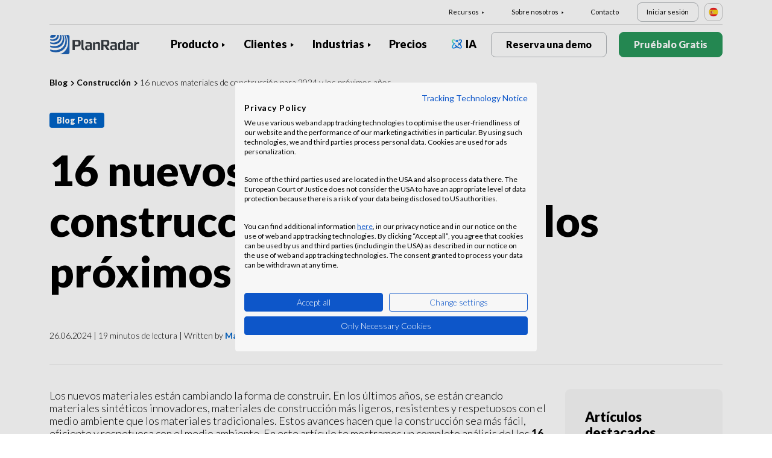

--- FILE ---
content_type: text/html; charset=UTF-8
request_url: https://www.planradar.com/es/nuevos-materiales-construccion/
body_size: 27665
content:
<!doctype html>
<html lang="es-ES">
<head>
    <meta charset="utf-8">
<meta http-equiv="X-UA-Compatible" content="IE=edge">
<meta name="viewport" content="width=device-width, initial-scale=1, maximum-scale=1.0, user-scalable=no">
<link rel="icon" href="https://www.planradar.com/wp-content/themes/planradar/images/favicon.png" type="image/x-icon">
<link rel="icon" href="https://www.planradar.com/wp-content/themes/planradar/images/favicon.png" sizes="32x32"/>
<link rel="icon" href="https://www.planradar.com/wp-content/themes/planradar/images/favicon_192.png" sizes="192x192"/>
<link rel="apple-touch-icon-precomposed" href="https://www.planradar.com/wp-content/themes/planradar/images/favicon_apple.png"/>
<meta name="application-name" content="PlanRadar">
<meta name="msapplication-starturl" content="https://www.planradar.com/es/">
<meta name="google-site-verification" content="J67aTejpaGyKRDLId5oDSxyrJAP5Y-TEZsH4pTI9Wg0" />
<link
    rel="preload"
    href="https://use.typekit.net/mux1saq.css"
    as="style"
    onload="this.onload=null;this.rel='stylesheet'"
/>
<link
    rel="preload"
    href="https://stackpath.bootstrapcdn.com/font-awesome/4.7.0/css/font-awesome.min.css"
    as="style"
    onload="this.onload=null;this.rel='stylesheet'"
/>
<noscript>
    <link
        href="https://use.typekit.net/mux1saq.css"
        rel="stylesheet"
        type="text/css"
    />
    <link
        href="https://stackpath.bootstrapcdn.com/font-awesome/4.7.0/css/font-awesome.min.css"
        rel="stylesheet"
        type="text/css"
    />
</noscript>
    <link rel="preconnect" href="https://fonts.googleapis.com">
    <link rel="preconnect" href="https://fonts.gstatic.com" crossorigin>
    
<meta name='robots' content='index, follow, max-image-preview:large, max-snippet:-1, max-video-preview:-1' />
<link rel="alternate" hreflang="es-es" href="https://www.planradar.com/es/nuevos-materiales-construccion/" />

	<!-- This site is optimized with the Yoast SEO plugin v26.7 - https://yoast.com/wordpress/plugins/seo/ -->
	<meta name="description" content="Descubre 16 nuevos materiales de construcción que ya se utilizan y otros conceptos muy prometedores. Aquí te lo contamos." />
	<link rel="canonical" href="https://www.planradar.com/es/nuevos-materiales-construccion/" />
	<meta property="og:locale" content="es_ES" />
	<meta property="og:type" content="article" />
	<meta property="og:title" content="16 nuevos materiales de construcción para 2024 y los próximos años - PlanRadar" />
	<meta property="og:description" content="Descubre 16 nuevos materiales de construcción que ya se utilizan y otros conceptos muy prometedores. Aquí te lo contamos." />
	<meta property="og:url" content="https://www.planradar.com/es/nuevos-materiales-construccion/" />
	<meta property="og:site_name" content="PlanRadar" />
	<meta property="article:published_time" content="2024-06-26T07:00:00+00:00" />
	<meta property="article:modified_time" content="2024-06-26T13:02:39+00:00" />
	<meta property="og:image" content="https://planradar-website.s3.amazonaws.com/production/uploads/2024/06/aerogel.png" />
	<meta property="og:image:width" content="875" />
	<meta property="og:image:height" content="500" />
	<meta property="og:image:type" content="image/png" />
	<meta name="author" content="Marian Rodríguez" />
	<meta name="twitter:card" content="summary_large_image" />
	<meta name="twitter:label1" content="Escrito por" />
	<meta name="twitter:data1" content="Marian Rodríguez" />
	<meta name="twitter:label2" content="Tiempo de lectura" />
	<meta name="twitter:data2" content="19 minutos" />
	<script type="application/ld+json" class="yoast-schema-graph">{"@context":"https://schema.org","@graph":[{"@type":"Article","@id":"https://www.planradar.com/es/nuevos-materiales-construccion/#article","isPartOf":{"@id":"https://www.planradar.com/es/nuevos-materiales-construccion/"},"author":{"name":"Marian Rodríguez","@id":"https://www.planradar.com/#/schema/person/6c0dd721beefd9b9dec3dc9faa5a43d5"},"headline":"16 nuevos materiales de construcción para 2024 y los próximos años","datePublished":"2024-06-26T07:00:00+00:00","dateModified":"2024-06-26T13:02:39+00:00","mainEntityOfPage":{"@id":"https://www.planradar.com/es/nuevos-materiales-construccion/"},"wordCount":4164,"publisher":{"@id":"https://www.planradar.com/#organization"},"image":{"@id":"https://www.planradar.com/es/nuevos-materiales-construccion/#primaryimage"},"thumbnailUrl":"https://planradar-website.s3.amazonaws.com/production/uploads/2024/06/aerogel.png","articleSection":["Construcción","Tendencias e innovación"],"inLanguage":"es"},{"@type":"WebPage","@id":"https://www.planradar.com/es/nuevos-materiales-construccion/","url":"https://www.planradar.com/es/nuevos-materiales-construccion/","name":"16 nuevos materiales de construcción para 2024 y los próximos años - PlanRadar","isPartOf":{"@id":"https://www.planradar.com/#website"},"primaryImageOfPage":{"@id":"https://www.planradar.com/es/nuevos-materiales-construccion/#primaryimage"},"image":{"@id":"https://www.planradar.com/es/nuevos-materiales-construccion/#primaryimage"},"thumbnailUrl":"https://planradar-website.s3.amazonaws.com/production/uploads/2024/06/aerogel.png","datePublished":"2024-06-26T07:00:00+00:00","dateModified":"2024-06-26T13:02:39+00:00","description":"Descubre 16 nuevos materiales de construcción que ya se utilizan y otros conceptos muy prometedores. Aquí te lo contamos.","breadcrumb":{"@id":"https://www.planradar.com/es/nuevos-materiales-construccion/#breadcrumb"},"inLanguage":"es","potentialAction":[{"@type":"ReadAction","target":["https://www.planradar.com/es/nuevos-materiales-construccion/"]}]},{"@type":"ImageObject","inLanguage":"es","@id":"https://www.planradar.com/es/nuevos-materiales-construccion/#primaryimage","url":"https://planradar-website.s3.amazonaws.com/production/uploads/2024/06/aerogel.png","contentUrl":"https://planradar-website.s3.amazonaws.com/production/uploads/2024/06/aerogel.png","width":875,"height":500},{"@type":"BreadcrumbList","@id":"https://www.planradar.com/es/nuevos-materiales-construccion/#breadcrumb","itemListElement":[{"@type":"ListItem","position":1,"name":"Home","item":"https://www.planradar.com/es/"},{"@type":"ListItem","position":2,"name":"16 nuevos materiales de construcción para 2024 y los próximos años"}]},{"@type":"WebSite","@id":"https://www.planradar.com/#website","url":"https://www.planradar.com/","name":"PlanRadar","description":"construction app and defect management software","publisher":{"@id":"https://www.planradar.com/#organization"},"potentialAction":[{"@type":"SearchAction","target":{"@type":"EntryPoint","urlTemplate":"https://www.planradar.com/?s={search_term_string}"},"query-input":{"@type":"PropertyValueSpecification","valueRequired":true,"valueName":"search_term_string"}}],"inLanguage":"es"},{"@type":"Organization","@id":"https://www.planradar.com/#organization","name":"PlanRadar","url":"https://www.planradar.com/","logo":{"@type":"ImageObject","inLanguage":"es","@id":"https://www.planradar.com/#/schema/logo/image/","url":"https://planradar-website.s3.amazonaws.com/production/uploads/2025/11/planradar_logo.png","contentUrl":"https://planradar-website.s3.amazonaws.com/production/uploads/2025/11/planradar_logo.png","width":192,"height":192,"caption":"PlanRadar"},"image":{"@id":"https://www.planradar.com/#/schema/logo/image/"}},{"@type":"Person","@id":"https://www.planradar.com/#/schema/person/6c0dd721beefd9b9dec3dc9faa5a43d5","name":"Marian Rodríguez","description":"Specialised in the search and publication of useful content for the construction, real estate, and architecture sectors. In collaboration with media, industry associations, internal research groups and clients, its publications have been cited by some of Spain's leading media such as El Confidencial or El País. Its approach offers new perspectives and data that foster digital advancement, innovation, and efficiency in the sector's workflows.","url":"https://www.planradar.com/es/author/m-rodriguezplanradar-com/"}]}</script>
	<!-- / Yoast SEO plugin. -->


<link rel='dns-prefetch' href='//www.planradar.com' />
<link rel='dns-prefetch' href='//www.google.com' />
<link rel='dns-prefetch' href='//planradar-website.s3.amazonaws.com' />
<link href='https://fonts.gstatic.com' crossorigin rel='preconnect' />
<link rel="alternate" title="oEmbed (JSON)" type="application/json+oembed" href="https://www.planradar.com/es/wp-json/oembed/1.0/embed?url=https%3A%2F%2Fwww.planradar.com%2Fes%2Fnuevos-materiales-construccion%2F" />
<link rel="alternate" title="oEmbed (XML)" type="text/xml+oembed" href="https://www.planradar.com/es/wp-json/oembed/1.0/embed?url=https%3A%2F%2Fwww.planradar.com%2Fes%2Fnuevos-materiales-construccion%2F&#038;format=xml" />
<style id='wp-img-auto-sizes-contain-inline-css' type='text/css'>
img:is([sizes=auto i],[sizes^="auto," i]){contain-intrinsic-size:3000px 1500px}
/*# sourceURL=wp-img-auto-sizes-contain-inline-css */
</style>
<script type="text/javascript" id="wpml-cookie-js-extra">
/* <![CDATA[ */
var wpml_cookies = {"wp-wpml_current_language":{"value":"es","expires":1,"path":"/"}};
var wpml_cookies = {"wp-wpml_current_language":{"value":"es","expires":1,"path":"/"}};
//# sourceURL=wpml-cookie-js-extra
/* ]]> */
</script>
<script type="text/javascript" src="https://www.planradar.com/wp-content/plugins/sitepress-multilingual-cms/res/js/cookies/language-cookie.js?ver=486900" id="wpml-cookie-js" defer="defer" data-wp-strategy="defer"></script>
<link rel="https://api.w.org/" href="https://www.planradar.com/es/wp-json/" /><link rel="alternate" title="JSON" type="application/json" href="https://www.planradar.com/es/wp-json/wp/v2/posts/499611" /><link rel='shortlink' href='https://www.planradar.com/es/?p=499611' />
<meta name="generator" content="WPML ver:4.8.6 stt:74,65,81,22,9,71,37,1,4,3,66,67,23,25,27,80,79,38,40,42,44,45,49,77,10,46,2,73,72,53,76,75,69,70;" />
<link rel="stylesheet" href="https://www.planradar.com/wp-content/themes/planradar/style-2.4.445.css" type="text/css" media="all">

<script>
const loadScriptsTimer = setTimeout(loadScripts, 500);
const userInteractionEvents = ["mouseover","keydown","touchmove","touchstart"
];
userInteractionEvents.forEach(function (event) {
    window.addEventListener(event, triggerScriptLoader, {
        passive: true
    });
});

function triggerScriptLoader() {
    loadScripts();
    clearTimeout(loadScriptsTimer);
    userInteractionEvents.forEach(function (event) {
        window.removeEventListener(event, triggerScriptLoader, {
            passive: true
        });
    });
}
function loadScripts() {
    document.querySelectorAll("script[data-type='lazy']").forEach(function (elem) {
        elem.setAttribute("src", elem.getAttribute("data-src"));
    });
}
</script>    <title>16 nuevos materiales de construcción para 2024 y los próximos años - PlanRadar</title>
<link data-rocket-prefetch href="https://use.typekit.net" rel="dns-prefetch">
<link data-rocket-prefetch href="https://stackpath.bootstrapcdn.com" rel="dns-prefetch">
<link data-rocket-prefetch href="https://www.gstatic.com" rel="dns-prefetch">
<link data-rocket-prefetch href="https://www.googletagmanager.com" rel="dns-prefetch">
<link data-rocket-prefetch href="https://fonts.googleapis.com" rel="dns-prefetch">
<link data-rocket-prefetch href="https://consent.cookiefirst.com" rel="dns-prefetch">
<link data-rocket-prefetch href="https://js.hsforms.net" rel="dns-prefetch">
<link data-rocket-prefetch href="https://www.google.com" rel="dns-prefetch">
<link data-rocket-preload as="style" href="https://fonts.googleapis.com/css2?family=Lato:wght@100;300;400;700;900&#038;display=swap" rel="preload">
<link href="https://fonts.googleapis.com/css2?family=Lato:wght@100;300;400;700;900&#038;display=swap" media="print" onload="this.media=&#039;all&#039;" rel="stylesheet">
<noscript data-wpr-hosted-gf-parameters=""><link rel="stylesheet" href="https://fonts.googleapis.com/css2?family=Lato:wght@100;300;400;700;900&#038;display=swap"></noscript><link rel="preload" data-rocket-preload as="image" href="https://www.planradar.com/wp-content/themes/planradar/images/flags/es.svg" fetchpriority="high">
    <script src="https://consent.cookiefirst.com/sites/planradar.com-c8bc3c75-fac9-4497-8061-847282bbe7a2/consent.js" data-language="en"></script>
<!-- cookiefirst Microsoft Ads consent mode -->
<script>
function handleConsentChange(e) {
    var consent = e.detail || {};
    var advertisingConsent = consent.advertising || null; // Get advertising consent from event detail

    // Set default Bing Ads consent to 'denied'
    window.uetq = window.uetq || [];
    window.uetq.push('consent', 'default', {
        'ad_storage': 'denied'
    });

    if (advertisingConsent === true) {
        // Bing Ads: Push Ads enabled
        window.uetq.push('consent', 'update', {
            'ad_storage': 'granted'
        });
    } else if (advertisingConsent === false || advertisingConsent === null) {
        // Bing Ads: Push Ads Disabled
        window.uetq.push('consent', 'update', {
            'ad_storage': 'denied'
        });
    } else {
        console.error("Unexpected advertising consent value:", advertisingConsent);
    }
}

// Add event listeners for cf_consent and cf_consent_loaded
window.addEventListener("cf_consent", handleConsentChange);
window.addEventListener("cf_consent_loaded", handleConsentChange);
</script>
<!-- Google Tag Manager -->
<script>(function(w,d,s,l,i){w[l]=w[l]||[];w[l].push({'gtm.start':
new Date().getTime(),event:'gtm.js'});var f=d.getElementsByTagName(s)[0],
j=d.createElement(s),dl=l!='dataLayer'?'&l='+l:'';j.async=true;j.src=
'https://www.googletagmanager.com/gtm.js?id='+i+dl;f.parentNode.insertBefore(j,f);
})(window,document,'script','dataLayer','GTM-MRD748M');</script>
<!-- End Google Tag Manager -->
<meta name="facebook-domain-verification" content="7b5yknug47860zlahz7vdfhcsymbyd" />
    <script>
      let CFinit = false;
      window.addEventListener("cf_init", function() {
        CFinit = true;
      });
    </script>
    <style id='wp-block-heading-inline-css' type='text/css'>
h1:where(.wp-block-heading).has-background,h2:where(.wp-block-heading).has-background,h3:where(.wp-block-heading).has-background,h4:where(.wp-block-heading).has-background,h5:where(.wp-block-heading).has-background,h6:where(.wp-block-heading).has-background{padding:1.25em 2.375em}h1.has-text-align-left[style*=writing-mode]:where([style*=vertical-lr]),h1.has-text-align-right[style*=writing-mode]:where([style*=vertical-rl]),h2.has-text-align-left[style*=writing-mode]:where([style*=vertical-lr]),h2.has-text-align-right[style*=writing-mode]:where([style*=vertical-rl]),h3.has-text-align-left[style*=writing-mode]:where([style*=vertical-lr]),h3.has-text-align-right[style*=writing-mode]:where([style*=vertical-rl]),h4.has-text-align-left[style*=writing-mode]:where([style*=vertical-lr]),h4.has-text-align-right[style*=writing-mode]:where([style*=vertical-rl]),h5.has-text-align-left[style*=writing-mode]:where([style*=vertical-lr]),h5.has-text-align-right[style*=writing-mode]:where([style*=vertical-rl]),h6.has-text-align-left[style*=writing-mode]:where([style*=vertical-lr]),h6.has-text-align-right[style*=writing-mode]:where([style*=vertical-rl]){rotate:180deg}
/*# sourceURL=https://www.planradar.com/wp-includes/blocks/heading/style.min.css */
</style>
<style id='wp-block-paragraph-inline-css' type='text/css'>
.is-small-text{font-size:.875em}.is-regular-text{font-size:1em}.is-large-text{font-size:2.25em}.is-larger-text{font-size:3em}.has-drop-cap:not(:focus):first-letter{float:left;font-size:8.4em;font-style:normal;font-weight:100;line-height:.68;margin:.05em .1em 0 0;text-transform:uppercase}body.rtl .has-drop-cap:not(:focus):first-letter{float:none;margin-left:.1em}p.has-drop-cap.has-background{overflow:hidden}:root :where(p.has-background){padding:1.25em 2.375em}:where(p.has-text-color:not(.has-link-color)) a{color:inherit}p.has-text-align-left[style*="writing-mode:vertical-lr"],p.has-text-align-right[style*="writing-mode:vertical-rl"]{rotate:180deg}
/*# sourceURL=https://www.planradar.com/wp-includes/blocks/paragraph/style.min.css */
</style>
<style id='global-styles-inline-css' type='text/css'>
:root{--wp--preset--aspect-ratio--square: 1;--wp--preset--aspect-ratio--4-3: 4/3;--wp--preset--aspect-ratio--3-4: 3/4;--wp--preset--aspect-ratio--3-2: 3/2;--wp--preset--aspect-ratio--2-3: 2/3;--wp--preset--aspect-ratio--16-9: 16/9;--wp--preset--aspect-ratio--9-16: 9/16;--wp--preset--color--black: #000000;--wp--preset--color--cyan-bluish-gray: #abb8c3;--wp--preset--color--white: #ffffff;--wp--preset--color--pale-pink: #f78da7;--wp--preset--color--vivid-red: #cf2e2e;--wp--preset--color--luminous-vivid-orange: #ff6900;--wp--preset--color--luminous-vivid-amber: #fcb900;--wp--preset--color--light-green-cyan: #7bdcb5;--wp--preset--color--vivid-green-cyan: #00d084;--wp--preset--color--pale-cyan-blue: #8ed1fc;--wp--preset--color--vivid-cyan-blue: #0693e3;--wp--preset--color--vivid-purple: #9b51e0;--wp--preset--gradient--vivid-cyan-blue-to-vivid-purple: linear-gradient(135deg,rgb(6,147,227) 0%,rgb(155,81,224) 100%);--wp--preset--gradient--light-green-cyan-to-vivid-green-cyan: linear-gradient(135deg,rgb(122,220,180) 0%,rgb(0,208,130) 100%);--wp--preset--gradient--luminous-vivid-amber-to-luminous-vivid-orange: linear-gradient(135deg,rgb(252,185,0) 0%,rgb(255,105,0) 100%);--wp--preset--gradient--luminous-vivid-orange-to-vivid-red: linear-gradient(135deg,rgb(255,105,0) 0%,rgb(207,46,46) 100%);--wp--preset--gradient--very-light-gray-to-cyan-bluish-gray: linear-gradient(135deg,rgb(238,238,238) 0%,rgb(169,184,195) 100%);--wp--preset--gradient--cool-to-warm-spectrum: linear-gradient(135deg,rgb(74,234,220) 0%,rgb(151,120,209) 20%,rgb(207,42,186) 40%,rgb(238,44,130) 60%,rgb(251,105,98) 80%,rgb(254,248,76) 100%);--wp--preset--gradient--blush-light-purple: linear-gradient(135deg,rgb(255,206,236) 0%,rgb(152,150,240) 100%);--wp--preset--gradient--blush-bordeaux: linear-gradient(135deg,rgb(254,205,165) 0%,rgb(254,45,45) 50%,rgb(107,0,62) 100%);--wp--preset--gradient--luminous-dusk: linear-gradient(135deg,rgb(255,203,112) 0%,rgb(199,81,192) 50%,rgb(65,88,208) 100%);--wp--preset--gradient--pale-ocean: linear-gradient(135deg,rgb(255,245,203) 0%,rgb(182,227,212) 50%,rgb(51,167,181) 100%);--wp--preset--gradient--electric-grass: linear-gradient(135deg,rgb(202,248,128) 0%,rgb(113,206,126) 100%);--wp--preset--gradient--midnight: linear-gradient(135deg,rgb(2,3,129) 0%,rgb(40,116,252) 100%);--wp--preset--font-size--small: 13px;--wp--preset--font-size--medium: 20px;--wp--preset--font-size--large: 36px;--wp--preset--font-size--x-large: 42px;--wp--preset--spacing--20: 0.44rem;--wp--preset--spacing--30: 0.67rem;--wp--preset--spacing--40: 1rem;--wp--preset--spacing--50: 1.5rem;--wp--preset--spacing--60: 2.25rem;--wp--preset--spacing--70: 3.38rem;--wp--preset--spacing--80: 5.06rem;--wp--preset--shadow--natural: 6px 6px 9px rgba(0, 0, 0, 0.2);--wp--preset--shadow--deep: 12px 12px 50px rgba(0, 0, 0, 0.4);--wp--preset--shadow--sharp: 6px 6px 0px rgba(0, 0, 0, 0.2);--wp--preset--shadow--outlined: 6px 6px 0px -3px rgb(255, 255, 255), 6px 6px rgb(0, 0, 0);--wp--preset--shadow--crisp: 6px 6px 0px rgb(0, 0, 0);}:where(.is-layout-flex){gap: 0.5em;}:where(.is-layout-grid){gap: 0.5em;}body .is-layout-flex{display: flex;}.is-layout-flex{flex-wrap: wrap;align-items: center;}.is-layout-flex > :is(*, div){margin: 0;}body .is-layout-grid{display: grid;}.is-layout-grid > :is(*, div){margin: 0;}:where(.wp-block-columns.is-layout-flex){gap: 2em;}:where(.wp-block-columns.is-layout-grid){gap: 2em;}:where(.wp-block-post-template.is-layout-flex){gap: 1.25em;}:where(.wp-block-post-template.is-layout-grid){gap: 1.25em;}.has-black-color{color: var(--wp--preset--color--black) !important;}.has-cyan-bluish-gray-color{color: var(--wp--preset--color--cyan-bluish-gray) !important;}.has-white-color{color: var(--wp--preset--color--white) !important;}.has-pale-pink-color{color: var(--wp--preset--color--pale-pink) !important;}.has-vivid-red-color{color: var(--wp--preset--color--vivid-red) !important;}.has-luminous-vivid-orange-color{color: var(--wp--preset--color--luminous-vivid-orange) !important;}.has-luminous-vivid-amber-color{color: var(--wp--preset--color--luminous-vivid-amber) !important;}.has-light-green-cyan-color{color: var(--wp--preset--color--light-green-cyan) !important;}.has-vivid-green-cyan-color{color: var(--wp--preset--color--vivid-green-cyan) !important;}.has-pale-cyan-blue-color{color: var(--wp--preset--color--pale-cyan-blue) !important;}.has-vivid-cyan-blue-color{color: var(--wp--preset--color--vivid-cyan-blue) !important;}.has-vivid-purple-color{color: var(--wp--preset--color--vivid-purple) !important;}.has-black-background-color{background-color: var(--wp--preset--color--black) !important;}.has-cyan-bluish-gray-background-color{background-color: var(--wp--preset--color--cyan-bluish-gray) !important;}.has-white-background-color{background-color: var(--wp--preset--color--white) !important;}.has-pale-pink-background-color{background-color: var(--wp--preset--color--pale-pink) !important;}.has-vivid-red-background-color{background-color: var(--wp--preset--color--vivid-red) !important;}.has-luminous-vivid-orange-background-color{background-color: var(--wp--preset--color--luminous-vivid-orange) !important;}.has-luminous-vivid-amber-background-color{background-color: var(--wp--preset--color--luminous-vivid-amber) !important;}.has-light-green-cyan-background-color{background-color: var(--wp--preset--color--light-green-cyan) !important;}.has-vivid-green-cyan-background-color{background-color: var(--wp--preset--color--vivid-green-cyan) !important;}.has-pale-cyan-blue-background-color{background-color: var(--wp--preset--color--pale-cyan-blue) !important;}.has-vivid-cyan-blue-background-color{background-color: var(--wp--preset--color--vivid-cyan-blue) !important;}.has-vivid-purple-background-color{background-color: var(--wp--preset--color--vivid-purple) !important;}.has-black-border-color{border-color: var(--wp--preset--color--black) !important;}.has-cyan-bluish-gray-border-color{border-color: var(--wp--preset--color--cyan-bluish-gray) !important;}.has-white-border-color{border-color: var(--wp--preset--color--white) !important;}.has-pale-pink-border-color{border-color: var(--wp--preset--color--pale-pink) !important;}.has-vivid-red-border-color{border-color: var(--wp--preset--color--vivid-red) !important;}.has-luminous-vivid-orange-border-color{border-color: var(--wp--preset--color--luminous-vivid-orange) !important;}.has-luminous-vivid-amber-border-color{border-color: var(--wp--preset--color--luminous-vivid-amber) !important;}.has-light-green-cyan-border-color{border-color: var(--wp--preset--color--light-green-cyan) !important;}.has-vivid-green-cyan-border-color{border-color: var(--wp--preset--color--vivid-green-cyan) !important;}.has-pale-cyan-blue-border-color{border-color: var(--wp--preset--color--pale-cyan-blue) !important;}.has-vivid-cyan-blue-border-color{border-color: var(--wp--preset--color--vivid-cyan-blue) !important;}.has-vivid-purple-border-color{border-color: var(--wp--preset--color--vivid-purple) !important;}.has-vivid-cyan-blue-to-vivid-purple-gradient-background{background: var(--wp--preset--gradient--vivid-cyan-blue-to-vivid-purple) !important;}.has-light-green-cyan-to-vivid-green-cyan-gradient-background{background: var(--wp--preset--gradient--light-green-cyan-to-vivid-green-cyan) !important;}.has-luminous-vivid-amber-to-luminous-vivid-orange-gradient-background{background: var(--wp--preset--gradient--luminous-vivid-amber-to-luminous-vivid-orange) !important;}.has-luminous-vivid-orange-to-vivid-red-gradient-background{background: var(--wp--preset--gradient--luminous-vivid-orange-to-vivid-red) !important;}.has-very-light-gray-to-cyan-bluish-gray-gradient-background{background: var(--wp--preset--gradient--very-light-gray-to-cyan-bluish-gray) !important;}.has-cool-to-warm-spectrum-gradient-background{background: var(--wp--preset--gradient--cool-to-warm-spectrum) !important;}.has-blush-light-purple-gradient-background{background: var(--wp--preset--gradient--blush-light-purple) !important;}.has-blush-bordeaux-gradient-background{background: var(--wp--preset--gradient--blush-bordeaux) !important;}.has-luminous-dusk-gradient-background{background: var(--wp--preset--gradient--luminous-dusk) !important;}.has-pale-ocean-gradient-background{background: var(--wp--preset--gradient--pale-ocean) !important;}.has-electric-grass-gradient-background{background: var(--wp--preset--gradient--electric-grass) !important;}.has-midnight-gradient-background{background: var(--wp--preset--gradient--midnight) !important;}.has-small-font-size{font-size: var(--wp--preset--font-size--small) !important;}.has-medium-font-size{font-size: var(--wp--preset--font-size--medium) !important;}.has-large-font-size{font-size: var(--wp--preset--font-size--large) !important;}.has-x-large-font-size{font-size: var(--wp--preset--font-size--x-large) !important;}
/*# sourceURL=global-styles-inline-css */
</style>
<style id="rocket-lazyrender-inline-css">[data-wpr-lazyrender] {content-visibility: auto;}</style><meta name="generator" content="WP Rocket 3.20.3" data-wpr-features="wpr_preconnect_external_domains wpr_automatic_lazy_rendering wpr_oci wpr_desktop" /></head>
<body class="main-body es live" itemscope itemtype="https://schema.org/WebPage">
<!-- Google Tag Manager (noscript) -->
<noscript><iframe src="https://www.googletagmanager.com/ns.html?id=GTM-MRD748M"
height="0" width="0" style="display:none;visibility:hidden"></iframe></noscript>
<!-- End Google Tag Manager (noscript) -->


    <header  class="site-header">
        <div  class="header-menu ">
            <div  class="container d-none d-xl-block">	
                <div class="supporting-menu">
                    <ul id="menu-supporting-menu-es" class="menu"><li id="menu-item-38284" class="menu-item menu-item-type-custom menu-item-object-custom menu-item-has-children menu-item-38284"><a href="#" class="menu-item-link">Recursos</a><ul class="sub-menu">	<li id="menu-item-38285" class="menu-item menu-item-type-post_type menu-item-object-quick-start-guides menu-item-38285"><a href="https://www.planradar.com/es/guias-de-inicio-rapido/bienvenida/" class="menu-item-link">Guías de inicio rápido</a></li>	<li id="menu-item-522756" class="menu-item menu-item-type-custom menu-item-object-custom menu-item-522756"><a href="https://help.planradar.com/hc" class="menu-item-link">HelpCenter</a></li>	<li id="menu-item-38286" class="menu-item menu-item-type-post_type menu-item-object-page menu-item-38286"><a href="https://www.planradar.com/es/blog/" class="menu-item-link">Blog</a></li>	<li id="menu-item-383669" class="menu-item menu-item-type-post_type menu-item-object-page menu-item-383669"><a href="https://www.planradar.com/es/eventos/" class="menu-item-link">Eventos</a></li>	<li id="menu-item-38288" class="menu-item menu-item-type-post_type menu-item-object-page menu-item-38288"><a href="https://www.planradar.com/es/seguridad-y-privacidad-de-datos-en-planradar/" class="menu-item-link">Seguridad y privacidad de datos</a></li></ul></li><li id="menu-item-38289" class="menu-item menu-item-type-custom menu-item-object-custom menu-item-has-children menu-item-38289"><a href="#" class="menu-item-link">Sobre nosotros</a><ul class="sub-menu">	<li id="menu-item-38291" class="menu-item menu-item-type-post_type menu-item-object-page menu-item-38291"><a href="https://www.planradar.com/es/contacto/" class="menu-item-link">Contacto</a></li>	<li id="menu-item-38290" class="menu-item menu-item-type-post_type menu-item-object-page menu-item-38290"><a href="https://www.planradar.com/es/careers/" class="menu-item-link">Empleos</a></li>	<li id="menu-item-38300" class="menu-item menu-item-type-post_type menu-item-object-page menu-item-38300"><a href="https://www.planradar.com/es/sobre-nosotros/" class="menu-item-link">Sobre nosotros</a></li>	<li id="menu-item-38301" class="menu-item menu-item-type-post_type menu-item-object-page menu-item-38301"><a href="https://www.planradar.com/es/prensa/" class="menu-item-link">Prensa</a></li>	<li id="menu-item-67145" class="menu-item menu-item-type-custom menu-item-object-custom menu-item-67145"><a href="https://www.planradar.com/es/partners/" class="menu-item-link">Growth Partner</a></li></ul></li><li id="menu-item-38303" class="menu-item menu-item-type-post_type menu-item-object-page menu-item-38303"><a href="https://www.planradar.com/es/contacto/" class="menu-item-link">Contacto</a></li><li id="menu-item-38304" class="login-btn d-none d-xl-inline-block menu-item menu-item-type-custom menu-item-object-custom menu-item-38304"><a href="https://planradar.com/dr/switch_language/es-MX?redirect=/login&#038;_ga=2.17069241.1278545698.1654580814-523636872.1644923780" class="menu-item-link">Iniciar sesión</a></li></ul>                        <div class="lang-switcher" data-lang="España">
                            <img fetchpriority="high" src="https://www.planradar.com/wp-content/themes/planradar/images/flags/es.svg" alt="es" width="16" height="16">
                        </div>
                                    </div>
            </div>
            <div  class="main-menu">
                <div  class="container">	
                    <div class="site-branding">
                                                <a href="https://www.planradar.com/es/" class="logo" aria-label="PlanRadar"></a>
                    </div><!-- .site-branding -->
                    <div class="main-nav">
                                                <nav id="site-navigation" class="main-navigation d-none d-xl-block">
                            <ul id="menu-main-menu-es" class="menu"><li id="menu-item-38267" class="product-menu-2 menu-item menu-item-type-post_type menu-item-object-page menu-item-has-children menu-item-38267"><a href="https://www.planradar.com/es/plataforma/" class="menu-item-link">Producto</a><ul class="sub-menu">	<li id="menu-item-363762" class="product-submenu-3 menu-item menu-item-type-custom menu-item-object-custom menu-item-has-children menu-item-363762"><a href="#" class="menu-item-link">Soluciones</a>	<ul class="sub-menu">		<li id="menu-item-249480" class="d-xl-none menu-item menu-item-type-post_type menu-item-object-page menu-item-249480"><a href="https://www.planradar.com/es/plataforma/" class="menu-item-link">Plataforma PlanRadar</a></li>		<li id="menu-item-38270" class="menu-item menu-item-type-post_type menu-item-object-page menu-item-38270"><a href="https://www.planradar.com/es/producto/software-para-la-gestion-de-proyectos-de-construccion/" class="menu-item-link">Gestión de obras<div class="menu-item-description"><p>Conecta, sigue y soluciona problemas durante la fase<br> de construcción.</p></div></a></li>		<li id="menu-item-38269" class="menu-item menu-item-type-post_type menu-item-object-page menu-item-38269"><a href="https://www.planradar.com/es/producto/software-de-gestion-de-la-propiedad-y-real-estate/" class="menu-item-link">Proyectos inmobiliarios<div class="menu-item-description"><p>Gestión digital de propiedades y activos para<br> aumentar la productividad.</p></div></a></li>		<li id="menu-item-38268" class="d-none d-xl-block menu-item menu-item-type-post_type menu-item-object-page menu-item-38268"><a href="https://www.planradar.com/es/plataforma/" class="menu-item-link">Plataforma PlanRadar<div class="menu-item-description"><p>Gestiona proyectos a lo largo del ciclo de vida del edificio. </p> </div></a></li>	</ul></li>	<li id="menu-item-363763" class="product-submenu-2 menu-item menu-item-type-custom menu-item-object-custom menu-item-has-children menu-item-363763"><a href="#" class="menu-item-link">Funciones de la plataforma</a>	<ul class="sub-menu">		<li id="menu-item-38272" class="menu-item menu-item-type-post_type menu-item-object-page menu-item-38272"><a href="https://www.planradar.com/es/producto/plano-de-construccion/" class="menu-item-link">Gestión de planos<div class="menu-item-description"><p>Conecta el diseño y la preconstrucción digital con la fase de construcción del edificio.</p> </div></a></li>		<li id="menu-item-38271" class="menu-item menu-item-type-post_type menu-item-object-page menu-item-38271"><a href="https://www.planradar.com/es/producto/gestion-de-documentos-de-la-construccion/" class="menu-item-link">Gestión de documentos<div class="menu-item-description"><p>Organiza, actualiza y comparte documentos y planos en un sólo lugar.</p></div></a></li>		<li id="menu-item-38273" class="menu-item menu-item-type-post_type menu-item-object-page menu-item-38273"><a href="https://www.planradar.com/es/producto/analisis-e-informacion-de-proyectos/" class="menu-item-link">Informes y estadísticas<div class="menu-item-description"> <p>Informes de progreso, análisis de proyectos e información en tiempo real.</p></div></a></li>		<li id="menu-item-363764" class="menu-item menu-item-type-post_type menu-item-object-page menu-item-363764"><a href="https://www.planradar.com/es/planificacion-de-proyectos/" class="menu-item-link">Planificación<div class="menu-item-description"><p>Gestiona planificaciones Gantt, con actualizaciones en tiempo real desde la obra.</p></div></a></li>		<li id="menu-item-38274" class="menu-item menu-item-type-post_type menu-item-object-page menu-item-38274"><a href="https://www.planradar.com/es/producto/integraciones-tecnologicas/" class="menu-item-link">Integraciones</a></li>		<li id="menu-item-38275" class="menu-item menu-item-type-post_type menu-item-object-page menu-item-38275"><a href="https://www.planradar.com/es/seguridad-y-privacidad-de-datos-en-planradar/" class="menu-item-link">Seguridad y privacidad de datos</a></li>	</ul></li>	<li id="menu-item-707398" class="product-submenu-1 menu-item menu-item-type-custom menu-item-object-custom menu-item-has-children menu-item-707398"><a href="#" class="menu-item-link">Documentación Visual de la Obra</a>	<ul class="sub-menu">		<li id="menu-item-707397" class="menu_thumb menu-item menu-item-type-post_type menu-item-object-page menu-item-707397"><a href="https://www.planradar.com/es/producto/siteview/" class="menu-item-link">SiteView<div class="menu-item-description"> <div class="thumb"><p>Captura de <br />realidad en 360°</p><span>Más información </span><img src="https://planradar-website.s3.amazonaws.com/production/uploads/2024/12/Image.png" /></div></div></a></li>	</ul></li></ul></li><li id="menu-item-38276" class="menu-item menu-item-type-post_type menu-item-object-page menu-item-has-children menu-item-38276"><a href="https://www.planradar.com/es/clientes/" class="menu-item-link">Clientes</a><ul class="sub-menu">	<li id="menu-item-236991" class="d-xl-none menu-item menu-item-type-post_type menu-item-object-page menu-item-236991"><a href="https://www.planradar.com/es/clientes/" class="menu-item-link">Clientes</a></li>	<li id="menu-item-38279" class="menu-item menu-item-type-post_type menu-item-object-page menu-item-38279"><a href="https://www.planradar.com/es/clientes/constructoras/" class="menu-item-link">Constructoras</a></li>	<li id="menu-item-255488" class="menu-item menu-item-type-post_type menu-item-object-page menu-item-255488"><a href="https://www.planradar.com/es/clientes/promotoras/" class="menu-item-link">Promotoras</a></li>	<li id="menu-item-38280" class="menu-item menu-item-type-post_type menu-item-object-page menu-item-38280"><a href="https://www.planradar.com/es/clientes/software-mantenimiento/" class="menu-item-link">Facility Managers</a></li>	<li id="menu-item-645262" class="menu-item menu-item-type-custom menu-item-object-custom menu-item-645262"><a href="https://www.planradar.com/es/clientes/subcontratistas/" class="menu-item-link">Subcontratistas</a></li>	<li id="menu-item-645263" class="menu-item menu-item-type-custom menu-item-object-custom menu-item-645263"><a href="https://www.planradar.com/es/clientes/project-managers/" class="menu-item-link">Project Managers</a></li>	<li id="menu-item-645264" class="menu-item menu-item-type-custom menu-item-object-custom menu-item-645264"><a href="https://www.planradar.com/es/clientes/software-de-gestion-de-proyectos-de-arquitectura/" class="menu-item-link">Arquitectos e ingenieros</a></li></ul></li><li id="menu-item-645265" class="industry-menu menu-item menu-item-type-custom menu-item-object-custom menu-item-has-children menu-item-645265"><a href="#" class="menu-item-link">Industrias</a><ul class="sub-menu">	<li id="menu-item-645266" class="industry-submenu menu-item menu-item-type-custom menu-item-object-custom menu-item-has-children menu-item-645266"><a href="#" class="menu-item-link">SOLUCIONES</a>	<ul class="sub-menu">		<li id="menu-item-645267" class="menu-item menu-item-type-custom menu-item-object-custom menu-item-645267"><a href="https://www.planradar.com/es/producto/software-para-la-gestion-de-proyectos-de-construccion/" class="menu-item-link">Construcción</a></li>		<li id="menu-item-645268" class="menu-item menu-item-type-custom menu-item-object-custom menu-item-645268"><a href="https://www.planradar.com/es/producto/software-de-gestion-de-la-propiedad-y-real-estate/" class="menu-item-link">Real Estate</a></li>		<li id="menu-item-645269" class="menu-item menu-item-type-custom menu-item-object-custom menu-item-645269"><a href="https://www.planradar.com/es/clientes/software-mantenimiento/" class="menu-item-link">Facility Management</a></li>	</ul></li>	<li id="menu-item-645270" class="industry-submenu menu-item menu-item-type-custom menu-item-object-custom menu-item-has-children menu-item-645270"><a href="#" class="menu-item-link">Industrias</a>	<ul class="sub-menu">		<li id="menu-item-645271" class="menu-item menu-item-type-custom menu-item-object-custom menu-item-645271"><a href="https://www.planradar.com/es/proteccion-contra-incendios/" class="menu-item-link">Protección contra incendios</a></li>		<li id="menu-item-645272" class="menu-item menu-item-type-custom menu-item-object-custom menu-item-645272"><a href="https://www.planradar.com/es/industrias/reformas-interiores/" class="menu-item-link">Acondicionamiento interior</a></li>		<li id="menu-item-645273" class="menu-item menu-item-type-custom menu-item-object-custom menu-item-645273"><a href="https://www.planradar.com/es/industrias/mantenimiento-hospitales/" class="menu-item-link">Mantenimiento sanitario</a></li>		<li id="menu-item-652171" class="menu-item menu-item-type-post_type menu-item-object-page menu-item-652171"><a href="https://www.planradar.com/es/industrias/construccion-industrializada/" class="menu-item-link">Construcción industrializada</a></li>		<li id="menu-item-701412" class="menu-item menu-item-type-post_type menu-item-object-page menu-item-701412"><a href="https://www.planradar.com/es/industrias/residencial/" class="menu-item-link">Residencial</a></li>	</ul></li></ul></li><li id="menu-item-38277" class="menu-item menu-item-type-post_type menu-item-object-page menu-item-38277"><a href="https://www.planradar.com/es/precios/" class="menu-item-link">Precios</a></li><li id="menu-item-747353" class="ai menu-item menu-item-type-custom menu-item-object-custom menu-item-747353"><a href="https://www.planradar.com/es/asistente-de-ia-de-planradar/" class="menu-item-link">IA</a></li></ul>                        </nav><!-- #site-navigation -->
                        
                        <div class="main-nav-btns">
                                                        <a class="pr-btn pr-white-outline-btn pr-demo-btn d-none d-xl-block" href="/es/reserva-una-demo/" target="_self">Reserva una demo</a>
                                                        <a class="pr-btn pr-primary-btn pr-signup-btn d-none d-md-block" href="/es/registration/" target="_self">Pruébalo Gratis</a>
                                                            <a class="pr-btn pr-white-outline-btn pr-login-mobile-btn d-none d-md-block d-xl-none" href="https://planradar.com/login/" target="_self">Log In</a>
                                                                <a class="pr-btn pr-white-outline-btn pr-phone-btn d-block d-xl-none" href="tel:00442039662906" aria-label="Call PlanRadar"><span class="telnum_icon"></span></a>
                                                                <a class="pr-btn pr-white-outline-btn menu-btn d-block d-xl-none" href="javascript:void(0);">Menú</a>
                                                    </div>
                        
                    </div>
                </div>
            </div>
        </div>
        <div  class="mobile-menu collapse navbar-collapse">
            <div  class="clearfix">
                <a href="https://www.planradar.com/es/" class="logo d-block d-md-none"></a>
                <div class="lang-switcher d-none d-md-flex" data-lang="España">
                    <img src="https://www.planradar.com/wp-content/themes/planradar/images/flags/es.svg" alt="España" width="24" height="24">
                    <span>España</span>
                </div>
                <div class="close_popup close-menu">
                    <span class="icon-closen"></span>
                </div>
            </div>
            <div  class="mobile-nav">
                <nav class="mobile-main-menu">
                <ul id="menu-main-menu-es-1" class="menu"><li class="product-menu-2 menu-item menu-item-type-post_type menu-item-object-page menu-item-has-children menu-item-38267"><a href="https://www.planradar.com/es/plataforma/" class="menu-item-link">Producto</a><ul class="sub-menu">	<li class="product-submenu-3 menu-item menu-item-type-custom menu-item-object-custom menu-item-has-children menu-item-363762"><a href="#" class="menu-item-link">Soluciones</a>	<ul class="sub-menu">		<li class="d-xl-none menu-item menu-item-type-post_type menu-item-object-page menu-item-249480"><a href="https://www.planradar.com/es/plataforma/" class="menu-item-link">Plataforma PlanRadar</a></li>		<li class="menu-item menu-item-type-post_type menu-item-object-page menu-item-38270"><a href="https://www.planradar.com/es/producto/software-para-la-gestion-de-proyectos-de-construccion/" class="menu-item-link">Gestión de obras<div class="menu-item-description"><p>Conecta, sigue y soluciona problemas durante la fase<br> de construcción.</p></div></a></li>		<li class="menu-item menu-item-type-post_type menu-item-object-page menu-item-38269"><a href="https://www.planradar.com/es/producto/software-de-gestion-de-la-propiedad-y-real-estate/" class="menu-item-link">Proyectos inmobiliarios<div class="menu-item-description"><p>Gestión digital de propiedades y activos para<br> aumentar la productividad.</p></div></a></li>		<li class="d-none d-xl-block menu-item menu-item-type-post_type menu-item-object-page menu-item-38268"><a href="https://www.planradar.com/es/plataforma/" class="menu-item-link">Plataforma PlanRadar<div class="menu-item-description"><p>Gestiona proyectos a lo largo del ciclo de vida del edificio. </p> </div></a></li>	</ul></li>	<li class="product-submenu-2 menu-item menu-item-type-custom menu-item-object-custom menu-item-has-children menu-item-363763"><a href="#" class="menu-item-link">Funciones de la plataforma</a>	<ul class="sub-menu">		<li class="menu-item menu-item-type-post_type menu-item-object-page menu-item-38272"><a href="https://www.planradar.com/es/producto/plano-de-construccion/" class="menu-item-link">Gestión de planos<div class="menu-item-description"><p>Conecta el diseño y la preconstrucción digital con la fase de construcción del edificio.</p> </div></a></li>		<li class="menu-item menu-item-type-post_type menu-item-object-page menu-item-38271"><a href="https://www.planradar.com/es/producto/gestion-de-documentos-de-la-construccion/" class="menu-item-link">Gestión de documentos<div class="menu-item-description"><p>Organiza, actualiza y comparte documentos y planos en un sólo lugar.</p></div></a></li>		<li class="menu-item menu-item-type-post_type menu-item-object-page menu-item-38273"><a href="https://www.planradar.com/es/producto/analisis-e-informacion-de-proyectos/" class="menu-item-link">Informes y estadísticas<div class="menu-item-description"> <p>Informes de progreso, análisis de proyectos e información en tiempo real.</p></div></a></li>		<li class="menu-item menu-item-type-post_type menu-item-object-page menu-item-363764"><a href="https://www.planradar.com/es/planificacion-de-proyectos/" class="menu-item-link">Planificación<div class="menu-item-description"><p>Gestiona planificaciones Gantt, con actualizaciones en tiempo real desde la obra.</p></div></a></li>		<li class="menu-item menu-item-type-post_type menu-item-object-page menu-item-38274"><a href="https://www.planradar.com/es/producto/integraciones-tecnologicas/" class="menu-item-link">Integraciones</a></li>		<li class="menu-item menu-item-type-post_type menu-item-object-page menu-item-38275"><a href="https://www.planradar.com/es/seguridad-y-privacidad-de-datos-en-planradar/" class="menu-item-link">Seguridad y privacidad de datos</a></li>	</ul></li>	<li class="product-submenu-1 menu-item menu-item-type-custom menu-item-object-custom menu-item-has-children menu-item-707398"><a href="#" class="menu-item-link">Documentación Visual de la Obra</a>	<ul class="sub-menu">		<li class="menu_thumb menu-item menu-item-type-post_type menu-item-object-page menu-item-707397"><a href="https://www.planradar.com/es/producto/siteview/" class="menu-item-link">SiteView<div class="menu-item-description"> <div class="thumb"><p>Captura de <br />realidad en 360°</p><span>Más información </span><img src="https://planradar-website.s3.amazonaws.com/production/uploads/2024/12/Image.png" /></div></div></a></li>	</ul></li></ul></li><li class="menu-item menu-item-type-post_type menu-item-object-page menu-item-has-children menu-item-38276"><a href="https://www.planradar.com/es/clientes/" class="menu-item-link">Clientes</a><ul class="sub-menu">	<li class="d-xl-none menu-item menu-item-type-post_type menu-item-object-page menu-item-236991"><a href="https://www.planradar.com/es/clientes/" class="menu-item-link">Clientes</a></li>	<li class="menu-item menu-item-type-post_type menu-item-object-page menu-item-38279"><a href="https://www.planradar.com/es/clientes/constructoras/" class="menu-item-link">Constructoras</a></li>	<li class="menu-item menu-item-type-post_type menu-item-object-page menu-item-255488"><a href="https://www.planradar.com/es/clientes/promotoras/" class="menu-item-link">Promotoras</a></li>	<li class="menu-item menu-item-type-post_type menu-item-object-page menu-item-38280"><a href="https://www.planradar.com/es/clientes/software-mantenimiento/" class="menu-item-link">Facility Managers</a></li>	<li class="menu-item menu-item-type-custom menu-item-object-custom menu-item-645262"><a href="https://www.planradar.com/es/clientes/subcontratistas/" class="menu-item-link">Subcontratistas</a></li>	<li class="menu-item menu-item-type-custom menu-item-object-custom menu-item-645263"><a href="https://www.planradar.com/es/clientes/project-managers/" class="menu-item-link">Project Managers</a></li>	<li class="menu-item menu-item-type-custom menu-item-object-custom menu-item-645264"><a href="https://www.planradar.com/es/clientes/software-de-gestion-de-proyectos-de-arquitectura/" class="menu-item-link">Arquitectos e ingenieros</a></li></ul></li><li class="industry-menu menu-item menu-item-type-custom menu-item-object-custom menu-item-has-children menu-item-645265"><a href="#" class="menu-item-link">Industrias</a><ul class="sub-menu">	<li class="industry-submenu menu-item menu-item-type-custom menu-item-object-custom menu-item-has-children menu-item-645266"><a href="#" class="menu-item-link">SOLUCIONES</a>	<ul class="sub-menu">		<li class="menu-item menu-item-type-custom menu-item-object-custom menu-item-645267"><a href="https://www.planradar.com/es/producto/software-para-la-gestion-de-proyectos-de-construccion/" class="menu-item-link">Construcción</a></li>		<li class="menu-item menu-item-type-custom menu-item-object-custom menu-item-645268"><a href="https://www.planradar.com/es/producto/software-de-gestion-de-la-propiedad-y-real-estate/" class="menu-item-link">Real Estate</a></li>		<li class="menu-item menu-item-type-custom menu-item-object-custom menu-item-645269"><a href="https://www.planradar.com/es/clientes/software-mantenimiento/" class="menu-item-link">Facility Management</a></li>	</ul></li>	<li class="industry-submenu menu-item menu-item-type-custom menu-item-object-custom menu-item-has-children menu-item-645270"><a href="#" class="menu-item-link">Industrias</a>	<ul class="sub-menu">		<li class="menu-item menu-item-type-custom menu-item-object-custom menu-item-645271"><a href="https://www.planradar.com/es/proteccion-contra-incendios/" class="menu-item-link">Protección contra incendios</a></li>		<li class="menu-item menu-item-type-custom menu-item-object-custom menu-item-645272"><a href="https://www.planradar.com/es/industrias/reformas-interiores/" class="menu-item-link">Acondicionamiento interior</a></li>		<li class="menu-item menu-item-type-custom menu-item-object-custom menu-item-645273"><a href="https://www.planradar.com/es/industrias/mantenimiento-hospitales/" class="menu-item-link">Mantenimiento sanitario</a></li>		<li class="menu-item menu-item-type-post_type menu-item-object-page menu-item-652171"><a href="https://www.planradar.com/es/industrias/construccion-industrializada/" class="menu-item-link">Construcción industrializada</a></li>		<li class="menu-item menu-item-type-post_type menu-item-object-page menu-item-701412"><a href="https://www.planradar.com/es/industrias/residencial/" class="menu-item-link">Residencial</a></li>	</ul></li></ul></li><li class="menu-item menu-item-type-post_type menu-item-object-page menu-item-38277"><a href="https://www.planradar.com/es/precios/" class="menu-item-link">Precios</a></li><li class="ai menu-item menu-item-type-custom menu-item-object-custom menu-item-747353"><a href="https://www.planradar.com/es/asistente-de-ia-de-planradar/" class="menu-item-link">IA</a></li></ul>                <ul id="menu-supporting-menu-es-1" class="menu"><li class="menu-item menu-item-type-custom menu-item-object-custom menu-item-has-children menu-item-38284"><a href="#" class="menu-item-link">Recursos</a><ul class="sub-menu">	<li class="menu-item menu-item-type-post_type menu-item-object-quick-start-guides menu-item-38285"><a href="https://www.planradar.com/es/guias-de-inicio-rapido/bienvenida/" class="menu-item-link">Guías de inicio rápido</a></li>	<li class="menu-item menu-item-type-custom menu-item-object-custom menu-item-522756"><a href="https://help.planradar.com/hc" class="menu-item-link">HelpCenter</a></li>	<li class="menu-item menu-item-type-post_type menu-item-object-page menu-item-38286"><a href="https://www.planradar.com/es/blog/" class="menu-item-link">Blog</a></li>	<li class="menu-item menu-item-type-post_type menu-item-object-page menu-item-383669"><a href="https://www.planradar.com/es/eventos/" class="menu-item-link">Eventos</a></li>	<li class="menu-item menu-item-type-post_type menu-item-object-page menu-item-38288"><a href="https://www.planradar.com/es/seguridad-y-privacidad-de-datos-en-planradar/" class="menu-item-link">Seguridad y privacidad de datos</a></li></ul></li><li class="menu-item menu-item-type-custom menu-item-object-custom menu-item-has-children menu-item-38289"><a href="#" class="menu-item-link">Sobre nosotros</a><ul class="sub-menu">	<li class="menu-item menu-item-type-post_type menu-item-object-page menu-item-38291"><a href="https://www.planradar.com/es/contacto/" class="menu-item-link">Contacto</a></li>	<li class="menu-item menu-item-type-post_type menu-item-object-page menu-item-38290"><a href="https://www.planradar.com/es/careers/" class="menu-item-link">Empleos</a></li>	<li class="menu-item menu-item-type-post_type menu-item-object-page menu-item-38300"><a href="https://www.planradar.com/es/sobre-nosotros/" class="menu-item-link">Sobre nosotros</a></li>	<li class="menu-item menu-item-type-post_type menu-item-object-page menu-item-38301"><a href="https://www.planradar.com/es/prensa/" class="menu-item-link">Prensa</a></li>	<li class="menu-item menu-item-type-custom menu-item-object-custom menu-item-67145"><a href="https://www.planradar.com/es/partners/" class="menu-item-link">Growth Partner</a></li></ul></li><li class="menu-item menu-item-type-post_type menu-item-object-page menu-item-38303"><a href="https://www.planradar.com/es/contacto/" class="menu-item-link">Contacto</a></li><li class="login-btn d-none d-xl-inline-block menu-item menu-item-type-custom menu-item-object-custom menu-item-38304"><a href="https://planradar.com/dr/switch_language/es-MX?redirect=/login&#038;_ga=2.17069241.1278545698.1654580814-523636872.1644923780" class="menu-item-link">Iniciar sesión</a></li></ul>                </nav>
                <div class="btns">
                                        <a class="pr-btn pr-white-outline-btn d-block d-xl-none book-a-demo-c" href="/es/reserva-una-demo/" target="_self">Reserva una demo</a>
                                        <a class="pr-btn pr-primary-btn d-block d-xl-none registration-c" href="/es/registration/" target="_self">Pruébalo Gratis</a>
                                        <a class="pr-btn pr-white-outline-btn d-block d-xl-none" href="https://planradar.com/login/" target="_self">Log In</a>
                                        <a class="pr-btn pr-white-outline-btn d-block d-xl-none" href="tel:00442039662906"><span class="telnum_icon"></span>00442039662906</a>
                                        <div class="lang-switcher d-block d-md-none" data-lang="España">
                        <img src="https://www.planradar.com/wp-content/themes/planradar/images/flags/es.svg" alt="España" width="16" height="16">
                        <span>España</span>
                    </div>
                </div>
            </div>
            <div  class="overlay overlay-mobile"></div>
        </div>
    </header>
      <div  class="regions-container">
        <div  class="regions">
            <div  class="close_popup d-xl-none">
                <span class="icon-closen"></span>
            </div>
            <p>Selecciona tu region</p>
            <div  class="search">
                <input id="search-countries" type="text" placeholder="Search">
                <p class="cancel-country-search">Cancel</p>
            </div>
            <ul>
                                        <li><span>Americas</span>
                            <ul>
                                                                <li><a href="https://www.planradar.com/pt-br/" class="fswitch_country" style="--flag:url('https://planradar-website.s3.amazonaws.com/production/uploads/2023/06/pt-br.svg')">Brasil</a></li>
                                                                    <li><a href="https://www.planradar.com/us/" class="fswitch_country" style="--flag:url('https://planradar-website.s3.amazonaws.com/production/uploads/2023/06/us.svg')">United States</a></li>
                                                            </ul>
                        </li>
                                            <li><span>Asia & Oceania</span>
                            <ul>
                                                                <li><a href="https://www.planradar.com/au/" class="fswitch_country" style="--flag:url('https://planradar-website.s3.amazonaws.com/production/uploads/2023/06/au.svg')">Australia</a></li>
                                                                    <li><a href="https://www.planradar.com/az/" class="fswitch_country" style="--flag:url('https://planradar-website.s3.amazonaws.com/production/uploads/2024/07/az.svg')">Azerbaijan</a></li>
                                                                    <li><a href="https://www.planradar.com/id/" class="fswitch_country" style="--flag:url('https://planradar-website.s3.amazonaws.com/production/uploads/2023/06/id.svg')">Indonesia</a></li>
                                                                    <li><a href="https://www.planradar.com/sg/" class="fswitch_country" style="--flag:url('https://planradar-website.s3.amazonaws.com/production/uploads/2023/06/sg.svg')">Singapore</a></li>
                                                                    <li><a href="https://www.planradar.com/cis/" class="fswitch_country" style="--flag:url('https://planradar-website.s3.amazonaws.com/production/uploads/2025/02/cis.svg')">CIS</a></li>
                                                            </ul>
                        </li>
                                            <li><span>Europe</span>
                            <ul>
                                                                <li><a href="https://www.planradar.com/cs/" class="fswitch_country" style="--flag:url('https://planradar-website.s3.amazonaws.com/production/uploads/2023/06/cs.svg')">Česká republika</a></li>
                                                                    <li><a href="https://www.planradar.com/dk/" class="fswitch_country" style="--flag:url('https://planradar-website.s3.amazonaws.com/production/uploads/2023/06/dk.svg')">Danmark</a></li>
                                                                    <li><a href="https://www.planradar.com/de/" class="fswitch_country" style="--flag:url('https://planradar-website.s3.amazonaws.com/production/uploads/2023/06/de.svg')">Deutschland</a></li>
                                                                    <li><a href="https://www.planradar.com/es/nuevos-materiales-construccion/" class="fswitch_country" style="--flag:url('https://planradar-website.s3.amazonaws.com/production/uploads/2023/06/es.svg')">España</a></li>
                                                                    <li><a href="https://www.planradar.com/fr/" class="fswitch_country" style="--flag:url('https://planradar-website.s3.amazonaws.com/production/uploads/2023/06/fr.svg')">France</a></li>
                                                                    <li><a href="https://www.planradar.com/hr/" class="fswitch_country" style="--flag:url('https://planradar-website.s3.amazonaws.com/production/uploads/2023/06/hr.svg')">Hrvatska</a></li>
                                                                    <li><a href="https://www.planradar.com/it/" class="fswitch_country" style="--flag:url('https://planradar-website.s3.amazonaws.com/production/uploads/2023/06/it.svg')">Italia</a></li>
                                                                    <li><a href="https://www.planradar.com/hu/" class="fswitch_country" style="--flag:url('https://planradar-website.s3.amazonaws.com/production/uploads/2023/06/hu.svg')">Magyarország</a></li>
                                                                    <li><a href="https://www.planradar.com/nl/" class="fswitch_country" style="--flag:url('https://planradar-website.s3.amazonaws.com/production/uploads/2023/06/nl.svg')">Nederland</a></li>
                                                                    <li><a href="https://www.planradar.com/no/" class="fswitch_country" style="--flag:url('https://planradar-website.s3.amazonaws.com/production/uploads/2023/06/no.svg')">Norge</a></li>
                                                                    <li><a href="https://www.planradar.com/at/" class="fswitch_country" style="--flag:url('https://planradar-website.s3.amazonaws.com/production/uploads/2023/06/at.svg')">Österreich</a></li>
                                                                    <li><a href="https://www.planradar.com/ru/" class="fswitch_country" style="--flag:url('https://planradar-website.s3.amazonaws.com/production/uploads/2023/06/ru.svg')">Россия</a></li>
                                                                    <li><a href="https://www.planradar.com/pl/" class="fswitch_country" style="--flag:url('https://planradar-website.s3.amazonaws.com/production/uploads/2023/06/pl.svg')">Polska</a></li>
                                                                    <li><a href="https://www.planradar.com/ro/" class="fswitch_country" style="--flag:url('https://planradar-website.s3.amazonaws.com/production/uploads/2023/06/ro.svg')">România</a></li>
                                                                    <li><a href="https://www.planradar.com/ch/" class="fswitch_country" style="--flag:url('https://planradar-website.s3.amazonaws.com/production/uploads/2023/06/ch.svg')">Schweiz</a></li>
                                                                    <li><a href="https://www.planradar.com/sr/" class="fswitch_country" style="--flag:url('https://planradar-website.s3.amazonaws.com/production/uploads/2023/06/sr.svg')">Srbija</a></li>
                                                                    <li><a href="https://www.planradar.com/sk/" class="fswitch_country" style="--flag:url('https://planradar-website.s3.amazonaws.com/production/uploads/2023/06/sk.svg')">Slovensko</a></li>
                                                                    <li><a href="https://www.planradar.com/sl/" class="fswitch_country" style="--flag:url('https://planradar-website.s3.amazonaws.com/production/uploads/2023/06/sl.svg')">Slovenija</a></li>
                                                                    <li><a href="https://www.planradar.com/ch-fr/" class="fswitch_country" style="--flag:url('https://planradar-website.s3.amazonaws.com/production/uploads/2023/06/ch.svg')">Suisse</a></li>
                                                                    <li><a href="https://www.planradar.com/se/" class="fswitch_country" style="--flag:url('https://planradar-website.s3.amazonaws.com/production/uploads/2023/06/se.svg')">Sverige</a></li>
                                                                    <li><a href="https://www.planradar.com/tr/" class="fswitch_country" style="--flag:url('https://planradar-website.s3.amazonaws.com/production/uploads/2023/06/tr.svg')">Türkçe</a></li>
                                                                    <li><a href="https://www.planradar.com/gb/" class="fswitch_country" style="--flag:url('https://planradar-website.s3.amazonaws.com/production/uploads/2023/06/gb.svg')">United Kingdom</a></li>
                                                            </ul>
                        </li>
                                            <li><span>Middle East & Africa</span>
                            <ul>
                                                                <li><a href="https://www.planradar.com/sa-en/" class="fswitch_country" style="--flag:url('https://planradar-website.s3.amazonaws.com/production/uploads/2023/06/sa.svg')">KSA</a></li>
                                                                    <li><a href="https://www.planradar.com/sa/" class="fswitch_country" style="--flag:url('https://planradar-website.s3.amazonaws.com/production/uploads/2023/06/sa.svg')">المملكة العربية السعودية</a></li>
                                                                    <li><a href="https://www.planradar.com/ae-en/" class="fswitch_country" style="--flag:url('https://planradar-website.s3.amazonaws.com/production/uploads/2023/06/ae.svg')">UAE</a></li>
                                                                    <li><a href="https://www.planradar.com/ae/" class="fswitch_country" style="--flag:url('https://planradar-website.s3.amazonaws.com/production/uploads/2023/06/ae.svg')">الإمارات العربية المتحدة</a></li>
                                                            </ul>
                        </li>
                                    <li class="int-country"><a href="https://www.planradar.com/" class="fswitch_country">International</a></li>
            </ul>
            <ul class="search-countries d-none">
                                                    <li><a href="https://www.planradar.com/pt-br/" class="fswitch_country" style="--flag:url('https://planradar-website.s3.amazonaws.com/production/uploads/2023/06/pt-br.svg')">Brasil</a></li>
                                                                <li><a href="https://www.planradar.com/us/" class="fswitch_country" style="--flag:url('https://planradar-website.s3.amazonaws.com/production/uploads/2023/06/us.svg')">United States</a></li>
                                                                <li><a href="https://www.planradar.com/au/" class="fswitch_country" style="--flag:url('https://planradar-website.s3.amazonaws.com/production/uploads/2023/06/au.svg')">Australia</a></li>
                                                                <li><a href="https://www.planradar.com/az/" class="fswitch_country" style="--flag:url('https://planradar-website.s3.amazonaws.com/production/uploads/2024/07/az.svg')">Azerbaijan</a></li>
                                                                <li><a href="https://www.planradar.com/id/" class="fswitch_country" style="--flag:url('https://planradar-website.s3.amazonaws.com/production/uploads/2023/06/id.svg')">Indonesia</a></li>
                                                                <li><a href="https://www.planradar.com/sg/" class="fswitch_country" style="--flag:url('https://planradar-website.s3.amazonaws.com/production/uploads/2023/06/sg.svg')">Singapore</a></li>
                                                                <li><a href="https://www.planradar.com/cis/" class="fswitch_country" style="--flag:url('https://planradar-website.s3.amazonaws.com/production/uploads/2025/02/cis.svg')">CIS</a></li>
                                                                <li><a href="https://www.planradar.com/cs/" class="fswitch_country" style="--flag:url('https://planradar-website.s3.amazonaws.com/production/uploads/2023/06/cs.svg')">Česká republika</a></li>
                                                                <li><a href="https://www.planradar.com/dk/" class="fswitch_country" style="--flag:url('https://planradar-website.s3.amazonaws.com/production/uploads/2023/06/dk.svg')">Danmark</a></li>
                                                                <li><a href="https://www.planradar.com/de/" class="fswitch_country" style="--flag:url('https://planradar-website.s3.amazonaws.com/production/uploads/2023/06/de.svg')">Deutschland</a></li>
                                                                <li><a href="https://www.planradar.com/es/nuevos-materiales-construccion/" class="fswitch_country" style="--flag:url('https://planradar-website.s3.amazonaws.com/production/uploads/2023/06/es.svg')">España</a></li>
                                                                <li><a href="https://www.planradar.com/fr/" class="fswitch_country" style="--flag:url('https://planradar-website.s3.amazonaws.com/production/uploads/2023/06/fr.svg')">France</a></li>
                                                                <li><a href="https://www.planradar.com/hr/" class="fswitch_country" style="--flag:url('https://planradar-website.s3.amazonaws.com/production/uploads/2023/06/hr.svg')">Hrvatska</a></li>
                                                                <li><a href="https://www.planradar.com/it/" class="fswitch_country" style="--flag:url('https://planradar-website.s3.amazonaws.com/production/uploads/2023/06/it.svg')">Italia</a></li>
                                                                <li><a href="https://www.planradar.com/hu/" class="fswitch_country" style="--flag:url('https://planradar-website.s3.amazonaws.com/production/uploads/2023/06/hu.svg')">Magyarország</a></li>
                                                                <li><a href="https://www.planradar.com/nl/" class="fswitch_country" style="--flag:url('https://planradar-website.s3.amazonaws.com/production/uploads/2023/06/nl.svg')">Nederland</a></li>
                                                                <li><a href="https://www.planradar.com/no/" class="fswitch_country" style="--flag:url('https://planradar-website.s3.amazonaws.com/production/uploads/2023/06/no.svg')">Norge</a></li>
                                                                <li><a href="https://www.planradar.com/at/" class="fswitch_country" style="--flag:url('https://planradar-website.s3.amazonaws.com/production/uploads/2023/06/at.svg')">Österreich</a></li>
                                                                <li><a href="https://www.planradar.com/ru/" class="fswitch_country" style="--flag:url('https://planradar-website.s3.amazonaws.com/production/uploads/2023/06/ru.svg')">Россия</a></li>
                                                                <li><a href="https://www.planradar.com/pl/" class="fswitch_country" style="--flag:url('https://planradar-website.s3.amazonaws.com/production/uploads/2023/06/pl.svg')">Polska</a></li>
                                                                <li><a href="https://www.planradar.com/ro/" class="fswitch_country" style="--flag:url('https://planradar-website.s3.amazonaws.com/production/uploads/2023/06/ro.svg')">România</a></li>
                                                                <li><a href="https://www.planradar.com/ch/" class="fswitch_country" style="--flag:url('https://planradar-website.s3.amazonaws.com/production/uploads/2023/06/ch.svg')">Schweiz</a></li>
                                                                <li><a href="https://www.planradar.com/sr/" class="fswitch_country" style="--flag:url('https://planradar-website.s3.amazonaws.com/production/uploads/2023/06/sr.svg')">Srbija</a></li>
                                                                <li><a href="https://www.planradar.com/sk/" class="fswitch_country" style="--flag:url('https://planradar-website.s3.amazonaws.com/production/uploads/2023/06/sk.svg')">Slovensko</a></li>
                                                                <li><a href="https://www.planradar.com/sl/" class="fswitch_country" style="--flag:url('https://planradar-website.s3.amazonaws.com/production/uploads/2023/06/sl.svg')">Slovenija</a></li>
                                                                <li><a href="https://www.planradar.com/ch-fr/" class="fswitch_country" style="--flag:url('https://planradar-website.s3.amazonaws.com/production/uploads/2023/06/ch.svg')">Suisse</a></li>
                                                                <li><a href="https://www.planradar.com/se/" class="fswitch_country" style="--flag:url('https://planradar-website.s3.amazonaws.com/production/uploads/2023/06/se.svg')">Sverige</a></li>
                                                                <li><a href="https://www.planradar.com/tr/" class="fswitch_country" style="--flag:url('https://planradar-website.s3.amazonaws.com/production/uploads/2023/06/tr.svg')">Türkçe</a></li>
                                                                <li><a href="https://www.planradar.com/gb/" class="fswitch_country" style="--flag:url('https://planradar-website.s3.amazonaws.com/production/uploads/2023/06/gb.svg')">United Kingdom</a></li>
                                                                <li><a href="https://www.planradar.com/sa-en/" class="fswitch_country" style="--flag:url('https://planradar-website.s3.amazonaws.com/production/uploads/2023/06/sa.svg')">KSA</a></li>
                                                                <li><a href="https://www.planradar.com/sa/" class="fswitch_country" style="--flag:url('https://planradar-website.s3.amazonaws.com/production/uploads/2023/06/sa.svg')">المملكة العربية السعودية</a></li>
                                                                <li><a href="https://www.planradar.com/ae-en/" class="fswitch_country" style="--flag:url('https://planradar-website.s3.amazonaws.com/production/uploads/2023/06/ae.svg')">UAE</a></li>
                                                                <li><a href="https://www.planradar.com/ae/" class="fswitch_country" style="--flag:url('https://planradar-website.s3.amazonaws.com/production/uploads/2023/06/ae.svg')">الإمارات العربية المتحدة</a></li>
                                            <li class="no-result-msg">
                    <p class="error d-none">Sorry, region not found. Please try again.</p>
                </li>
            </ul>
            
        </div>
    </div>
<section  class="m90-blog">
    <div  class="container">
        <header >
            <ol class="breadcrumb" style="--bs-breadcrumb-divider: url(&#34;data:image/svg+xml,%3Csvg xmlns='http://www.w3.org/2000/svg' width='8' height='8'%3E%3Cpath d='M0.969375 0.220322C0.676875 0.512822 0.676875 0.985322 0.969375 1.27782L3.87938 4.18782L0.969375 7.09782C0.676875 7.39032 0.676875 7.86282 0.969375 8.15532C1.26188 8.44782 1.73438 8.44782 2.02688 8.15532L5.46938 4.71282C5.76188 4.42032 5.76188 3.94782 5.46938 3.65532L2.02688 0.212822C1.74188 -0.0721784 1.26188 -0.0721784 0.969375 0.220322Z' fill='%23000000'/%3E%3C/svg%3E&#34;);">
                <li class="breadcrumb-item">
                    <a href="https://www.planradar.com/es/blog/">Blog</a>
                </li>
                                <li class="breadcrumb-item">
                    <a href="https://www.planradar.com/es/blog/articulos/construccion/">Construcción</a>
                </li>
                                <li class="breadcrumb-item active" aria-current="page">16 nuevos materiales de construcción para 2024 y los próximos años</li>
            </ol>
            <p class="category">Blog Post</p>
            <h1>16 nuevos materiales de construcción para 2024 y los próximos años</h1>
            <p class="date-reading-time">26.06.2024 | 19 minutos de lectura | Written by <span class="blue">Marian </span></p>
        </header>
        <div  class="row">
                        <article class="col-lg-9">
                            <p>Los nuevos materiales están cambiando la forma de construir. En los últimos años, se están creando materiales sintéticos innovadores, materiales de construcción más ligeros, resistentes y respetuosos con el medio ambiente que los materiales tradicionales. Estos avances hacen que la construcción sea más fácil, eficiente y respetuosa con el medio ambiente. En este artículo te mostramos un completo análisis del los <strong>16 materiales de construcción más novedosos del sector, </strong>también puedes acceder a la versión resumida de los <a href="https://www.interempresas.net/construccion-industrializada/Articulos/540149-Cinco-materiales-de-construccion-disruptivos-que-seran-tendencia-en-2024.html"><strong>5 materiales disruptivos en construcción</strong></a> que serán tendencia en este artículo elaborado por PlanRadar a partir de este análisis.</p>
<p>Obviamente, la elección de buenos materiales de construcción es primordial para que la obra se realice con éxito, sin embargo a día de hoy, ésta <strong>no es la principal causa de las rectificaciones</strong> y consecuentemente, los retrasos que se producen en obras. Según<a href="https://www.planradar.com/es/ebooks/rework/" target="_blank" rel="noopener"><strong> nuestro última encuesta a más de 2500 profesionales del sector, las rectificaciones en obra pueden suponer más de 11% de los costes del proyecto</strong></a>, en nuestro informe te mostramos las principales causas y cómo mitigar su impacto.</p>

<section class="m80">
    <div  class="container">
                        <div class="whitepaper_banner_container" style="background-image: url('https://planradar-website.s3.amazonaws.com/production/uploads/2022/08/Swoosh.png">
                    <div class="whitepaper_banner_container_content" style="background-image: url('https://planradar-website.s3.amazonaws.com/production/uploads/2023/06/CREAT-1680_Blog_Ebook_CostofRework_621x632_es_0523-e1686225662211.png');">
                        <div class="row">
                            <div class="col-md-8 offset-md-4">
                                <p class="whitepaper_banner_title">Rectificaciones en obra. </br>Impacto, retos y soluciones</p>
                                <p class="whitepaper_banner_subtitle">Descarga nuestro informe en base a +2500 profesionales del sector</p>
                            </div>
                            <div class="col-md-12 text-center">
                                <a class="pr-btn pr-secondary-btn hs-btn" href="#" data-bs-toggle="modal" data-bs-target="#modal-275">DESCARGAR EBOOK</a>
                            </div>
                        </div>
                    </div>
                </div>
                <!--MODAL-->
                <div class="modal fade" id="modal-275" tabindex="-1" role="dialog" aria-labelledby="modal-275Label" aria-hidden="true">
                    <div class="modal-dialog modal-lg modal-dialog-centered" role="document">
                        <div class="modal-content">
                            <div class="modal-header">
                                <h5 class="modal-title" id="modal-275Label">Rectificaciones en obra. </br>Impacto, retos y soluciones</h5>
                                <a type="button" class="close" data-bs-dismiss="modal" aria-label="Close"><span aria-hidden="true">&times;</span></a>
                            </div>
                            <div class="modal-body">            
                                <!-- [if lte IE 8]>
                                <script charset="utf-8" type="text/javascript" src="//js.hsforms.net/forms/v2-legacy.js"></script>
                                <![endif]--><script charset="utf-8" type="text/javascript" src="//js.hsforms.net/forms/v2.js"></script>
                                <script>
                                    hbspt.forms.create({
                                    region: "na1",
                                    portalId: "7061715",
                                    formId: "a6e17487-1bf8-43bb-bfae-f9fcd20fa56d",
                                    onFormReady: function($form, ctx){
                                function getCookie(name)
                                    {
                                    var re = new RegExp(name + "=([^;]+)");
                                    var value = re.exec(document.cookie);
                                    return (value != null) ? unescape(value[1]) : null;
                                    }
                                    var lt_medium = getCookie("pr_lt_utm_medium");
                                    var lt_source = getCookie("pr_lt_utm_source");
                                    var lt_campaign = getCookie("pr_lt_utm_campaign");
                                    var lt_content = getCookie("pr_lt_utm_content");
                                    var lt_term = getCookie("pr_lt_utm_term");
                                    var ft_medium = getCookie("pr_ft_utm_medium");
                                    var ft_source = getCookie("pr_ft_utm_source");
                                    var ft_campaign = getCookie("pr_ft_utm_campaign");
                                    var ft_content = getCookie("pr_ft_utm_content");
                                    var ft_term = getCookie("pr_ft_utm_term");
                                    var source = getCookie("source");
                                        jQuery("input[name=medium_first_touch_]").val(ft_medium).change();
                                        jQuery("input[name=source_first_touch_]").val(ft_source).change();
                                        jQuery("input[name=campaign_first_touch_]").val(ft_campaign).change();
                                        jQuery("input[name=content_first_touch_]").val(ft_content).change();
                                        jQuery("input[name=term_first_touch_]").val(ft_term).change();
                                        jQuery("input[name=medium_last_touch_]").val(lt_medium).change();
                                        jQuery("input[name=source_last_touch_]").val(lt_source).change();
                                        jQuery("input[name=campaign_last_touch_]").val(lt_campaign).change();
                                        jQuery("input[name=content_last_touch_]").val(lt_content).change();
                                        jQuery("input[name=term_last_touch_]").val(lt_term).change();
                                        jQuery("input[name=lead_source_detail]").val(source).change();					
                                    }
                                });
                                </script>
                                <!-- THIS IS THE SECOND PART THATS NEEDED IF A USER DIDN'T ACCEPT THE COOKIES BEFORE THE FORM IS LOADED. -->
            
                                <script type="text/plain" data-cookiefirst-category="performance">
                                setTimeout(
                                function addTracking() {
                                    var lt_medium = getCookie("pr_lt_utm_medium");
                                    var lt_source = getCookie("pr_lt_utm_source");
                                    var lt_campaign = getCookie("pr_lt_utm_campaign");
                                    var lt_content = getCookie("pr_lt_utm_content");
                                    var lt_term = getCookie("pr_lt_utm_term");
                                    var ft_medium = getCookie("pr_ft_utm_medium");
                                    var ft_source = getCookie("pr_ft_utm_source");
                                    var ft_campaign = getCookie("pr_ft_utm_campaign");
                                    var ft_content = getCookie("pr_ft_utm_content");
                                    var ft_term = getCookie("pr_ft_utm_term");
                                    var source = getCookie("source");
                                            jQuery("input[name=medium_first_touch_]").val(ft_medium).change();
                                                jQuery("input[name=source_first_touch_]").val(ft_source).change();
                                                jQuery("input[name=campaign_first_touch_]").val(ft_campaign).change();
                                                jQuery("input[name=content_first_touch_]").val(ft_content).change();
                                                jQuery("input[name=term_first_touch_]").val(ft_term).change();
                                                jQuery("input[name=medium_last_touch_]").val(lt_medium).change();
                                                jQuery("input[name=source_last_touch_]").val(lt_source).change();
                                                jQuery("input[name=campaign_last_touch_]").val(lt_campaign).change();
                                                jQuery("input[name=content_last_touch_]").val(lt_content).change();
                                                jQuery("input[name=term_last_touch_]").val(lt_term).change();
                                                jQuery("input[name=lead_source_detail]").val(source).change();
                                }, 3000);
                                </script>
                            </div>
                        </div>
                    </div>
                </div>
                <!--/MODAL-->
                </div>
</section>

<h2>Nuevos materiales que resuelven problemas del pasado</h2>
<p>Cuando el cemento se agrieta, es un problema mucho más grave de lo que mucha gente cree. No se trata sólo de estética, aunque eso es ciertamente importante. No, este problema es estructural: el agua penetrará en la grieta y empezará a socavar la integridad del hormigón. En un entorno con temperaturas inestables, este problema se agrava por el efecto de la congelación y descongelación. El agua de la grieta se expande durante los inviernos helados, separando un poco más cada lado de la grieta. Y luego, cuando el hielo se descongele en primavera, el agua se filtrará más profundamente en el cemento, profundizando la grieta y socavando la integridad estructural del edificio.</p>
<p><img fetchpriority="high" decoding="async" class="size-full wp-image-501787" src="https://planradar-website.s3.amazonaws.com/production/uploads/2023/05/hemp-construction.jpg" alt="" width="826" height="552" srcset="https://planradar-website.s3.amazonaws.com/production/uploads/2023/05/hemp-construction.jpg 826w, https://planradar-website.s3.amazonaws.com/production/uploads/2023/05/hemp-construction-300x200.jpg 300w, https://planradar-website.s3.amazonaws.com/production/uploads/2023/05/hemp-construction-768x513.jpg 768w, https://planradar-website.s3.amazonaws.com/production/uploads/2023/05/hemp-construction-600x400.jpg 600w" sizes="(max-width: 826px) 100vw, 826px" /></p>
<p>Pero, ¿y si el hormigón pudiera curarse a sí mismo? ¿O el asfalto, o incluso el metal? Sería posible ahorrar miles de millones de euros sólo en reparaciones y trabajos de restauración, por no hablar de la reducción del daño al medio ambiente que supone sustituir los materiales dañados.</p>
<p>Algunos materiales de construcción modernos encontrarán su lugar, quizás, en pequeños nichos, pero existen una serie de materiales de construcción innovadores que tienen potencial para llegar a ser ampliamente utilizados. Los edificios con estructuras tradicionales de ladrillo y hormigón pasarán gradualmente a ser cosa del pasado, porque las necesidades de la humanidad son obvias: <strong>necesitamos edificios ecológicos, enérgicamente eficientes, duraderos y ligeros, que tengan un aspecto agradable y sean muy funcionales al mismo tiempo</strong>.</p>
<p style="text-align: center;"><strong>Recomendación</strong>: <a href="https://www.planradar.com/es/evolucion-precios-materiales-construccion/">¿Cómo ha sido la evolución de precios de materiales y cuáles son las previsiones?</a></p>
<h2>Los 16 materiales de construcción más innovadores</h2>
<p>En el siguiente análisis hemos recopilado los nuevos materiales más interesantes e innovadores de la construcción que ya se utilizan y algunos que son conceptos prometedores que se están probando en proyectos piloto. Algunos materiales de construcción no son necesariamente nuevos, es decir, la tecnología se desarrolló y probó hace mucho tiempo, pero todavía se utiliza de forma selectiva y no está muy extendida. Estos materiales de construcción se utilizan tanto como acabados decorativos como materiales básicos en las estructuras de los edificios.</p>
<p>Aquí tienes el listado completo de los 16 nuevos materiales para la construcción. Si te interesa uno en especial, no dudes en hacer clic para ver más detalles o sigue leyendo para verlos todos.</p>
<ol>
<li><a href="#1"><strong><u>Madera Transparente</u></strong></a></li>
<li><a href="#2"><strong><u>Fibra de carbono</u></strong></a></li>
<li><a href="#3"><strong><u>Baldosas SensiTiles</u></strong></a></li>
<li><a href="#4"><strong><u>Hormigón autorreparable</u></strong></a></li>
<li><a href="#5"><strong><u>Aerogel</u></strong></a></li>
<li><a href="#6"><strong><u>Richlite</u></strong></a></li>
<li><a href="#7"><strong><u>Granito líquido</u></strong></a></li>
<li><a href="#8"><strong><u>Hormigón flexible y maleable</u></strong></a></li>
<li><a href="#10"><strong><u>Aluminio transparente</u></strong></a></li>
<li><a href="#11"><strong><u>Madera maciza</u></strong></a></li>
<li><a href="#12"><strong><u>Hidrocerámica</u></strong></a></li>
<li><a href="#13"><strong><u>CABKOMA</u></strong></a></li>
<li><a href="#14"><strong><u>Flexicomb</u></strong></a></li>
<li><a href="#15"><strong><u>Pintura Ultra-White</u></strong></a></li>
<li><a href="#16"><strong><u>Forro Bio-Coal </u></strong></a></li>
<li><a href="#17"><strong><u>Cáñamo</u></strong></a></li>
</ol>
<p style="text-align: center;"><strong>Recomendación</strong>: <a href="https://www.planradar.com/es/materiales-construccion-sostenibles/">Nuevos materiales de construcción sostenibles</a></p>
<h2 id="1">1 &#8211; MADERA TRANSPARENTE</h2>
<div class="yt-oembed ratio ratio-16x9">
                            <iframe width="640" height="360" frameborder="0" allowfullscreen="allowfullscreen" data-src="https://www.youtube.com/embed/d8cRJjfznEM?feature=oembed" data-cookiefirst-category="advertising" frameborder="0" allow="accelerometer; autoplay; clipboard-write; encrypted-media; gyroscope; picture-in-picture; web-share" referrerpolicy="strict-origin-when-cross-origin" allowfullscreen></iframe>
                            <div class="cookiefirst-disabled-resource">Please &nbsp;&nbsp;<button onclick="cookiefirst_show_settings();">accept all cookies</button>&nbsp;&nbsp; to watch this video. </div>
                        </div>
<p>La invención del material ecológico más novedoso, la madera transparente, se anunció en 2016. Sin embargo, hasta 2020, el científico que inventó un método para hacer transparente la madera en colaboración con un equipo de la Universidad de Maryland en College Park, no declaró que se habían completado las pruebas y que habían conseguido un resultado estable.</p>
<p><strong> La madera transparente es al menos 5 veces más resistente y ligera que el vidrio, además de garantizar una mejor eficiencia térmica.</strong> Estas características la convierten en un interesante <strong>sustituto potencial de las ventanas de plástico o cristal</strong>. Otras ventajas: la materia prima es renovable y ecológica. El árbol de la balsa crece rápidamente, y un árbol llega a adulto en sólo 5 años. Los <strong>costes de producción también son mucho más bajos</strong> que en la producción de vidrio, donde existe una notable huella de carbono debido a las altas temperaturas necesarias y a la electricidad utilizada en el proceso.</p>
<p>La madera transparente es bastante flexible, ya que contiene celulosa natural. Para conseguir la transparencia, la madera de balsa se empapa en una solución especial y luego se añade resina epoxi a la estructura. La madera transparente o el cristal de madera pueden utilizarse en lugar de las unidades de cristal tradicionales u otros elementos en estructuras de edificios que tienen que ser transparentes, pero también <strong>duraderas, ecológicas y garantizar energía eficiente.<br /></strong></p>
<h2 id="2">2 &#8211; FIBRA DE CARBONO</h2>
<div class="yt-oembed ratio ratio-16x9">
                            <iframe width="640" height="360" frameborder="0" allowfullscreen="allowfullscreen" data-src="https://www.youtube.com/embed/aKpDyfJnxQQ?feature=oembed" data-cookiefirst-category="advertising" frameborder="0" allow="accelerometer; autoplay; clipboard-write; encrypted-media; gyroscope; picture-in-picture; web-share" referrerpolicy="strict-origin-when-cross-origin" allowfullscreen></iframe>
                            <div class="cookiefirst-disabled-resource">Please &nbsp;&nbsp;<button onclick="cookiefirst_show_settings();">accept all cookies</button>&nbsp;&nbsp; to watch this video. </div>
                        </div>
<p>La<strong> fibra de carbono</strong> es otro de los prometedores materiales del futuro. Hace tiempo que se utiliza en diferentes deportes, sin embargo, es ahora que vemos que se utiliza cada vez más en la construcción, un sector que a menudo exige una combinación de <strong>resistencia y ligereza</strong>. La fibra de carbono es un<strong> 75% más ligera que el hierro y un 30% más ligera que el aluminio</strong>.</p>
<p>Se utiliza<strong> para reforzar materiales de construcción tradicionales con el fin de mejorar su resistencia</strong> -ladrillos, bloques de hormigón armado, estructuras de madera-, así como para reducir el grosor de los paneles y, en consecuencia, disminuir su peso. El refuerzo de hormigón con fibra de carbono también proporciona un <strong>excelente aislamiento térmico</strong>. El único inconveniente que limita su aplicación generalizada es el elevado coste del material.</p>
<h2 id="3">3 &#8211; SENSITILES &#8211; BALDOSAS ACRÍLICAS DECORATIVAS</h2>
<div class="yt-oembed ratio ratio-16x9">
                            <iframe width="640" height="360" frameborder="0" allowfullscreen="allowfullscreen" data-src="https://www.youtube.com/embed/H2uPV8pICrQ?feature=oembed" data-cookiefirst-category="advertising" frameborder="0" allow="accelerometer; autoplay; clipboard-write; encrypted-media; gyroscope; picture-in-picture; web-share" referrerpolicy="strict-origin-when-cross-origin" allowfullscreen></iframe>
                            <div class="cookiefirst-disabled-resource">Please &nbsp;&nbsp;<button onclick="cookiefirst_show_settings();">accept all cookies</button>&nbsp;&nbsp; to watch this video. </div>
                        </div>
<p>Los nuevos materiales que van surgiendo no siempre son materiales con propiedades físicas innovadoras, como la resistencia o la seguridad. También<strong> pueden ser materiales que integran la tecnología para ofrecer una decoración espectacular</strong> y la aplicación de las ideas de diseño más extravagantes.</p>
<p>Un nuevo tipo de material de construcción de acabado es una baldosa sensible con fibra acrílica que reacciona a tus movimientos, al tacto o a las fuentes de luz. La fibra óptica transmite luz y reacciona: la baldosa puede centellear, iluminarse, captar y dispersar colores vecinos en su superficie.<strong> Decorar con este material ofrece nuevas oportunidades en arquitectura y diseño de interiores.</strong></p>
<h2 id="4">4 &#8211; HORMIGÓN AUTORREPARABLE</h2>
<div class="yt-oembed ratio ratio-16x9">
                            <iframe width="640" height="360" frameborder="0" allowfullscreen="allowfullscreen" data-src="https://www.youtube.com/embed/2eScG2xO9bE?start=6&#038;feature=oembed" data-cookiefirst-category="advertising" frameborder="0" allow="accelerometer; autoplay; clipboard-write; encrypted-media; gyroscope; picture-in-picture; web-share" referrerpolicy="strict-origin-when-cross-origin" allowfullscreen></iframe>
                            <div class="cookiefirst-disabled-resource">Please &nbsp;&nbsp;<button onclick="cookiefirst_show_settings();">accept all cookies</button>&nbsp;&nbsp; to watch this video. </div>
                        </div>
<p>El término «hormigón autorreparable» suena más que un poco fantasioso. Ya en 2015, <a href="https://www.elespectador.com/actualidad/profesor-holandes-crea-concreto-que-se-repara-por-si-solo-article-562112/">el inventor Henk Jonkers, de la Universidad Tecnológica de Delft, mostró un método innovador para reparar grietas en el hormigón utilizando bacterias</a>. El principio de la tecnología es sencillo:<strong> se añaden al hormigón cápsulas que contienen bacterias específicas y nutrientes para ellas, las bacterias se activaban en cuanto les llega el agua. El hormigón agrietado se reconstruye con humedad, rellenándolo con piedra caliza producida por las bacterias.</strong></p>
<p>Además de esta biotecnología, existe otra alternativa de investigadores coreanos en la que se añaden cápsulas de un determinado polímero al hormigón. Bajo la influencia de la humedad y la luz solar, también empieza a reaccionar, hinchándose y rellenando la grieta.</p>
<p>El hormigón tradicional es un material de construcción muy fiable y consolidado, pero pierde sus propiedades cuando se agrieta. Muchos especialistas en ciencia de los materiales de todo el mundo están trabajando para dar a este material básico una actualización moderna.</p>
<div class="yt-oembed ratio ratio-16x9">
                            <iframe width="640" height="360" frameborder="0" allowfullscreen="allowfullscreen" data-src="https://www.youtube.com/embed/PyBR3PDPa-c?start=10&#038;feature=oembed" data-cookiefirst-category="advertising" frameborder="0" allow="accelerometer; autoplay; clipboard-write; encrypted-media; gyroscope; picture-in-picture; web-share" referrerpolicy="strict-origin-when-cross-origin" allowfullscreen></iframe>
                            <div class="cookiefirst-disabled-resource">Please &nbsp;&nbsp;<button onclick="cookiefirst_show_settings();">accept all cookies</button>&nbsp;&nbsp; to watch this video. </div>
                        </div>
<h3 id="4">Biohormigón</h3>
<p>Recientemente, científicos estadounidenses del Instituto Politécnico de Worcester (WPI) también han presentado pruebas de que han desarrollado <a href="https://www.eficienciaconstructiva.com.ar/biohormigon/biohormigon-que-es-y-como-es-capaz-regenerarse-n2945"><strong>biohormigón</strong></a>. En este caso, <strong>se añade una enzima para que reaccione con cristales de carbonato cálcico que liberan CO2, cuyas propiedades son similares a las del hormigón</strong>. Como resultado, se rellenan todas las grietas y mejora la resistencia del hormigón. Este método puede restaurar una grieta de 1 mm en un día.</p>
<p><strong>Otro desarrollo de científicos de la Universidad de Colorado se basa en la fotosíntesis de las bacterias</strong>. El biohormigón se compone de una mezcla de cianobacterias -bacterias fotosintetizadoras-, gelatina y arena. Reaccionan al agua y aumentan de tamaño para rellenar cualquier cavidad.</p>
<h2 id="5">5 &#8211; AEROGEL</h2>
<div class="yt-oembed ratio ratio-16x9">
                            <iframe width="640" height="360" frameborder="0" allowfullscreen="allowfullscreen" data-src="https://www.youtube.com/embed/AeJ9q45PfD0?feature=oembed" data-cookiefirst-category="advertising" frameborder="0" allow="accelerometer; autoplay; clipboard-write; encrypted-media; gyroscope; picture-in-picture; web-share" referrerpolicy="strict-origin-when-cross-origin" allowfullscreen></iframe>
                            <div class="cookiefirst-disabled-resource">Please &nbsp;&nbsp;<button onclick="cookiefirst_show_settings();">accept all cookies</button>&nbsp;&nbsp; to watch this video. </div>
                        </div>
<p><strong>El aerogel, el material más duro y ligero del mundo está hecho de un 99,8% de aire.</strong></p>
<p>Este material sintético poroso ultraligero se obtiene a partir de un gel en el que el componente líquido del gel se sustituye por un gas. El resultado es un cuerpo muy sólido de densidad extremadamente baja y baja conductividad térmica. <strong>Al tacto, se parece a la frágil espuma de poliestireno. Los aerogeles pueden estar hechos de diversos compuestos químicos.</strong> Se fabricaron por primera vez en 1931 por idea de Samuel Stephens Kistler. Sostuvo que podía sustituir el líquido por gas sin reducir la estructura.</p>
<p>Los primeros aerogeles estaban hechos de geles de sílice. Los trabajos posteriores de Kistler se refirieron a aerogeles basados en óxido de aluminio, óxido de cromo y dióxido de estaño. Los aerogeles de carbono se desarrollaron por primera vez a finales de los años 80. <strong>Una característica especial de los aerogeles es que pueden tener una conductividad térmica inferior a la del gas que contienen.</strong></p>
<p><strong>Este material es un excelente aislante térmico, por lo que se utiliza ampliamente para el aislamiento térmico ecológico y eficaz a escala industrial.</strong> Debido a la elevada y fina porosidad de su estructura, los aerogeles pueden utilizarse como matriz colectora de las partículas de polvo más pequeñas.</p>
<h2 id="6">6 &#8211; RICHLITE</h2>
<div class="yt-oembed ratio ratio-16x9">
                            <iframe width="640" height="360" frameborder="0" allowfullscreen="allowfullscreen" data-src="https://www.youtube.com/embed/ow60EjEeqdg?feature=oembed" data-cookiefirst-category="advertising" frameborder="0" allow="accelerometer; autoplay; clipboard-write; encrypted-media; gyroscope; picture-in-picture; web-share" referrerpolicy="strict-origin-when-cross-origin" allowfullscreen></iframe>
                            <div class="cookiefirst-disabled-resource">Please &nbsp;&nbsp;<button onclick="cookiefirst_show_settings();">accept all cookies</button>&nbsp;&nbsp; to watch this video. </div>
                        </div>
<p>Richlite es un material compuesto de papel duradero. Está hecho de papel usado que se prensa en paneles duros y lisos que pueden procesarse. El papel procedente de fuentes adecuadas es mucho más respetuoso con el medio ambiente que muchos de los materiales más comunes utilizados en la construcción, y ésta es una de las principales ventajas de Richlite. Sin embargo, la tecnología lo convierte en una materia prima asombrosa, tan necesaria para la ecoconstrucción.</p>
<p>A diferencia de la piedra u otras superficies duras, Richlite funciona igual que la madera dura densa, y se puede fresar, lijar y unir fácilmente. Además, <strong>Richlite es un material resistente al agua e higiénico, con baja absorción de humedad, alta resistencia al calor y al fuego</strong>. No está de más que tenga un buen aspecto, con un acabado natural. Por eso se utiliza en muchas industrias, desde la construcción hasta el diseño de muebles. Incluso se utiliza para fabricar instrumentos musicales, sustituyendo al costoso ébano y proporcionando al mismo tiempo una gran calidad de sonido. <strong>El richlite se ha convertido en un material muy conocido, apreciado por muchos arquitectos como acabado de muebles, elementos interiores y estructuras creativas.</strong></p>
<h2 id="7">7 &#8211; GRANITO LÍQUIDO</h2>
<div class="yt-oembed ratio ratio-16x9">
                            <iframe width="640" height="360" frameborder="0" allowfullscreen="allowfullscreen" data-src="https://www.youtube.com/embed/CsOwVGJfLoc?feature=oembed" data-cookiefirst-category="advertising" frameborder="0" allow="accelerometer; autoplay; clipboard-write; encrypted-media; gyroscope; picture-in-picture; web-share" referrerpolicy="strict-origin-when-cross-origin" allowfullscreen></iframe>
                            <div class="cookiefirst-disabled-resource">Please &nbsp;&nbsp;<button onclick="cookiefirst_show_settings();">accept all cookies</button>&nbsp;&nbsp; to watch this video. </div>
                        </div>
<p>La piedra artificial «líquida» es una mezcla líquida especial para la construcción (compuesta por un 70% de virutas de mármol y un 30% de aditivos especiales y relleno decorativo) que se pulveriza sobre superficies como hormigón, mampostería, piedra y asfalto. Debido a su composición, el líquido se solidifica para formar un sello hermético, proporcionando a la superficie durabilidad y un aspecto atractivo. <strong>El granito líquido es un material ecológico, ya que incluye resinas seguras, virutas de mármol natural y cargas minerales.</strong> Este material compuesto se utiliza a menudo en trabajos de acabado, para la fabricación o revestimiento de estructuras individuales o elementos interiores.</p>
<h2 id="8">8 &#8211; HORMIGÓN FLEXIBLE</h2>
<div class="yt-oembed ratio ratio-16x9">
                            <iframe width="640" height="360" frameborder="0" allowfullscreen="allowfullscreen" data-src="https://www.youtube.com/embed/TUxXzjzan5k?feature=oembed" data-cookiefirst-category="advertising" frameborder="0" allow="accelerometer; autoplay; clipboard-write; encrypted-media; gyroscope; picture-in-picture; web-share" referrerpolicy="strict-origin-when-cross-origin" allowfullscreen></iframe>
                            <div class="cookiefirst-disabled-resource">Please &nbsp;&nbsp;<button onclick="cookiefirst_show_settings();">accept all cookies</button>&nbsp;&nbsp; to watch this video. </div>
                        </div>
<p>La investigación para mejorar la calidad del hormigón es uno de los objetivos más populares de la ciencia de los materiales, pero no debería sorprendernos.</p>
<p>Hoy en día, casi toda la construcción se basa en el hormigón. Ya hemos mencionado que uno de los problemas del hormigón es su fragilidad si se astilla y agrieta. Además, aunque el hormigón es extremadamente resistente, está limitado en cuanto a la carga que puede soportar. En 2014, unos singapurenses consiguieron no sólo mejorar la resistencia y reducir el peso del hormigón eliminando el refuerzo en las estructuras de hormigón, sino que también añadieron flexibilidad, que no es una propiedad característica del hormigón tradicional.</p>
<p>Gracias a un aditivo único, <strong>el nuevo hormigón ConFlexPave ha conseguido una flexibilidad y resistencia hasta 3 veces superiores a las del hormigón tradicional</strong>.<strong> Las microfibras poliméricas más finas se mezclan en la solución, distribuyendo las cargas por toda la losa de hormigón. Esto ayuda a que sea tan resistente como el metal y el doble que el hormigón normal cuando se somete a flexión.</strong></p>
<p>Sin embargo, la perfección no tiene límites, y otros científicos siguen persiguiendo el hormigón flexible. Por ejemplo, especialistas de la Universidad de Swinburne han creado un hormigón sin utilizar cemento, pero con las mismas características sobresalientes en cuanto a flexibilidad y cargas. Este nuevo tipo de hormigón también es respetuoso con el medio ambiente, ya que incorpora cenizas volantes y compuestos de geopolímeros, emisiones residuales típicas de las centrales eléctricas de carbón. También se solidifica a temperatura ambiente, lo que significa que no hay necesidad de costes de producción insosteniblemente altos. Pero lo más importante es que <strong>el nuevo hormigón es 400 veces más flexible que el hormigón tradicional, manteniendo el mismo nivel de resistencia</strong>.</p>
<p>Los geopolímeros no sólo aumentan el coeficiente de flexión, sino que también mejoran la resistencia a posibles microfracturas.<strong> Las fibras poliméricas mantienen la estructura bajo carga incluso con grietas, por lo que el nuevo material puede utilizarse en zonas propensas a terremotos, ya que se minimiza el riesgo de derrumbe de los edificios hechos con este hormigón.</strong></p>
<h2 id="9"><img decoding="async" class="alignnone wp-image-240428 " src="https://planradar-website.s3.amazonaws.com/production/uploads/2021/09/concrete-canvas.jpg" alt="BENDING CONCRETE" width="600" height="338" /></h2>
<p>Este material revolucionario es un tejido de hormigón en rollo. Su flexibilidad ofrece posibilidades de diseño ilimitadas a los arquitectos y plantea nuevos retos a la construcción.</p>
<p>La solución patentada Concrete Canvas® se utiliza para una amplia gama de tareas de construcción y mucho más. Permite construir estructuras de hormigón con una instalación mínima y formación especializada. La instalación suele ser diez veces más rápida: basta con desplegar un rollo preparado y añadir agua.</p>
<p>Se trata de un material auxiliar que facilita una serie de trabajos previos a la construcción y también se utiliza en la <strong>preparación de instalaciones de infraestructura: canales, reparación y protección de superficies y taludes y refuerzo de embalses y tuberías.</strong></p>
<h2 id="10">9 &#8211; ALUMINIO TRANSPARENTE</h2>
<div class="yt-oembed ratio ratio-16x9">
                            <iframe width="640" height="360" frameborder="0" allowfullscreen="allowfullscreen" data-src="https://www.youtube.com/embed/DduO1fNzV4w?feature=oembed" data-cookiefirst-category="advertising" frameborder="0" allow="accelerometer; autoplay; clipboard-write; encrypted-media; gyroscope; picture-in-picture; web-share" referrerpolicy="strict-origin-when-cross-origin" allowfullscreen></iframe>
                            <div class="cookiefirst-disabled-resource">Please &nbsp;&nbsp;<button onclick="cookiefirst_show_settings();">accept all cookies</button>&nbsp;&nbsp; to watch this video. </div>
                        </div>
<p>Este material del futuro es una realidad física. En términos sencillos, es una cerámica transparente basada en el oxinitruro de aluminio (AlON). Las principales características de este material son la <strong>resistencia a los arañazos y la durabilidad.</strong> El aluminio transparente es mucho más duradero que el vidrio de aluminosilicato (cuarzo) y también es un 85% más duro que el zafiro.</p>
<p>Además, puede soportar un calor de hasta 2.100⁰C. <strong>Es resistente a la radiación, los ácidos, los álcalis y el agua.</strong> Naturalmente, el material fue adoptado inmediatamente por las industrias militar y óptica. Pero en la construcción, se utiliza para ventanas resistentes a los impactos, cúpulas y otros elementos que requieren transparencia y resistencia.</p>
<h2 id="11">10 &#8211; MADERA LAMINADA</h2>
<div class="yt-oembed ratio ratio-16x9">
                            <iframe width="640" height="360" frameborder="0" allowfullscreen="allowfullscreen" data-src="https://www.youtube.com/embed/BknDpL70BS8?feature=oembed" data-cookiefirst-category="advertising" frameborder="0" allow="accelerometer; autoplay; clipboard-write; encrypted-media; gyroscope; picture-in-picture; web-share" referrerpolicy="strict-origin-when-cross-origin" allowfullscreen></iframe>
                            <div class="cookiefirst-disabled-resource">Please &nbsp;&nbsp;<button onclick="cookiefirst_show_settings();">accept all cookies</button>&nbsp;&nbsp; to watch this video. </div>
                        </div>
<p>Se trata de un material innovador que utiliza la madera en todos sus elementos. La madera se prensa en paneles y se lamina, convirtiéndola en un bloque macizo mucho más resistente que la madera ordinaria.</p>
<p>Dentro de esta categoría encontrarás subtipos como la madera laminada cruzada y la madera laminada. La madera laminada consiste en varias piezas de madera encoladas entre sí que se utilizan para crear vigas resistentes. La madera laminada cruzada se compone de piezas de madera colocadas en direcciones alternas para crear grandes paneles que puedan soportar cargas pesadas. Ambos tipos de madera son extremadamente resistentes al fuego. Las capas exteriores, al arder, crean una carbonización que ayuda a aislar el resto de la madera.</p>
<p>Durante las pruebas de resistencia al fuego, demostraron la capacidad de mantener su integridad estructural. Utilizar madera maciza facilita la captura de carbono mientras los árboles crecen y mientras la madera se utiliza en los edificios. Según un estudio publicado en el Journal of Sustainable Forestry, si se utiliza una silvicultura sostenible,<strong> se pueden evitar entre el 14 y el 31% de las emisiones globales sustituyendo por madera los materiales utilizados en edificios y puentes.</strong></p>
<h2 id="12">11 &#8211; HIDROCERÁMICOS (REFRIGERACIÓN PASIVA)</h2>

<p>Se trata de un material de fachada compuesto de arcilla e hidrogel capaz de enfriar el interior de los edificios hasta 6 °C. La hidrocerámica utiliza la capacidad del hidrogel de absorber 500 veces más agua que su propio peso para crear un sistema de construcción que «se convierte en un ser vivo como parte de la naturaleza, no más allá de ella».</p>
<p>La tecnología fue desarrollada por estudiantes españoles del Instituto de Arquitectura Avanzada de Cataluña en 2014. Desde entonces, este material innovador que permite sistemas de autoenfriamiento es muy demandado en el sector de la construcción y entre los arquitectos.<strong> Es especialmente popular en la construcción ecológica, ya que puede ahorrar hasta un 28% del consumo total de energía de los dispositivos de refrigeración tradicionales.</strong></p>
<h2 id="13">12 &#8211; CABKOMA &#8211; HILOS DE HIDROCARBURO, SOPORTE DE CUERDA</h2>
<div class="yt-oembed ratio ratio-16x9">
                            <iframe width="640" height="360" frameborder="0" allowfullscreen="allowfullscreen" data-src="https://www.youtube.com/embed/-wAF4jKCwec?feature=oembed" data-cookiefirst-category="advertising" frameborder="0" allow="accelerometer; autoplay; clipboard-write; encrypted-media; gyroscope; picture-in-picture; web-share" referrerpolicy="strict-origin-when-cross-origin" allowfullscreen></iframe>
                            <div class="cookiefirst-disabled-resource">Please &nbsp;&nbsp;<button onclick="cookiefirst_show_settings();">accept all cookies</button>&nbsp;&nbsp; to watch this video. </div>
                        </div>
<p>Para las regiones propensas a los terremotos, como Japón, son muy importantes los materiales que puedan resistirlos. Por eso, el laboratorio de Komatsu Seiten Fabric ha desarrollado un compuesto termoplástico de fibra de carbono llamado CABKOMA Strand Rod.</p>
<p>El compuesto está recubierto de fibras inorgánicas y sintéticas, con un acabado de resina termoplástica, dando lugar al <strong>sistema de refuerzo sísmico más ligero del mundo.</strong> Los innovadores filamentos son <strong>casi cinco veces más ligeros que el alambre metálico de la misma resistencia, e incluso tienen un diseño bastante bonito.</strong> También son eficaces, pues ayudan a los edificios a cumplir los requisitos de refuerzo sísmico. Por supuesto, como todos los materiales basados en fibra de carbono,<strong> el inconveniente de CABKOMA es que no es barato</strong>.</p>
<h2 id="14">13 &#8211; FLEXICOMB</h2>
<p><img decoding="async" class="alignnone wp-image-240476 size-full" src="https://planradar-website.s3.amazonaws.com/production/uploads/2021/09/flexicomb-material.jpg" alt="FLEXICOMB" width="426" height="428" /></p>
<p>Flexicomb se inspira en la naturaleza: como podrás adivinar por el nombre, la estructura de este material se inspira en los panales de abejas. Esta idea tan sencilla ha resultado ser sorprendentemente flexible y funcional. La idea surgió por primera vez en la Universidad de Yale, donde los investigadores estudiaron la estructura de los panales. Combinando pajitas para beber en un solo conjunto, es fácil crear una estructura parecida a un panal. También ofrece la oportunidad de reciclar o reutilizar una molestia habitual del plástico: la pajita para beber.</p>
<p><img decoding="async" class="alignnone wp-image-240500 size-full" src="https://planradar-website.s3.amazonaws.com/production/uploads/2021/09/flexicomb.jpg" alt="FLEXICOMB- Unfused face" width="512" height="360" /></p>
<p>En Flexicomb, miles de tubos de polipropileno están estrechamente conectados en una matriz flexible, a la que se pueden dar diferentes formas. <strong>Estas estructuras son translúcidas, por lo que suelen utilizarse para fabricar elementos decorativos de iluminación.</strong></p>
<h2 id="15">14 &#8211; PINTURA ULTRA-WHITE</h2>
<h2 id="15"><img decoding="async" class="alignnone wp-image-240548 " src="https://planradar-website.s3.amazonaws.com/production/uploads/2021/09/whitest-paint-ever-air-con-cooling-effects.jpg" alt="PASSIVE COOLING paint" width="600" height="368" /></h2>
<p>Todo el mundo sabe que el blanco es extremadamente bueno reflejando la luz. Pero resulta que <strong>es posible crear la «pintura más blanca del mundo» que puede servir de aire acondicionado para enfriar las habitaciones.</strong> Los investigadores de la Universidad de Purdue han creado <strong>una pintura blanca que refleja el 98,1% de la luz solar</strong>. El secreto de la pintura es su composición, que contiene sulfato de bario.</p>
<p><img decoding="async" class="alignnone wp-image-240572 " src="https://planradar-website.s3.amazonaws.com/production/uploads/2021/09/cooling-paint-reflects-95-5-percent-sunlight2.jpg" alt="the whitest paint in the world" width="601" height="561" /></p>
<p>Esto proporciona un blanco perfectamente puro con efecto reflectante. Según los resultados de las pruebas, la aplicación de la pintura produce resultados increíbles: pintar un tejado de 90 m2 proporciona una potencia frigorífica de 10 kW. Esta cifra es superior a la potencia típica de los acondicionadores de aire domésticos.</p>
<p>Además de su uso en la refrigeración de edificios, la nueva pintura también puede evitar el sobrecalentamiento de los sistemas eléctricos exteriores.</p>
<h2 id="16">15 &#8211; FORRO BIO-COAL. REVESTIMIENTO DE BIOCARBÓN</h2>
<h2 id="15"><img decoding="async" class="alignnone wp-image-312801 " src="https://planradar-website.s3.amazonaws.com/production/uploads/2021/09/carbon.jpg" alt="BIO-COAL LINING" width="601" height="301" /></h2>
<p>La startup berlinesa Made of Air ha desarrollado un bioplástico especial no tóxico hecho de biocarbón <strong>procedente de residuos forestales y agrícolas</strong>. <strong>Captura carbono y puede utilizarse para todo: fachadas de edificios, muebles, interiores, transporte e infraestructuras urbanas.</strong></p>
<p>El material reciclado está compuesto por un <strong>90% de carbono y es capaz de absorber CO2 de la atmósfera</strong>, y es en sí mismo un material carbono-negativo.</p>
<h2 id="15"><img decoding="async" class="alignnone wp-image-312826 " src="https://planradar-website.s3.amazonaws.com/production/uploads/2021/09/cube-henn-architecture-carbon-fibre-reinforced-concrete_dezeen_1704_hero.jpg" alt="Audi dealership center in Munich" width="657" height="370" /></h2>
<p>Este material poroso y rico en carbono retiene el carbono de forma muy eficaz. A diferencia de la biomasa en descomposición, que devuelve rápidamente su carbono a la atmósfera, el biocarbón permanece estable durante cientos o incluso miles de años. El plástico de biocarbón de Made of Air <strong>es más barato que los bioplásticos convencionales, pero sigue siendo más caro que los materiales derivados del petróleo.</strong></p>
<p>Los paneles hexagonales llamados HexChar se instalaron por primera vez como material de revestimiento en un concesionario Audi de Múnich en 2021; era la primera vez que se utilizaba el producto en un edificio. Un análisis del ciclo de vida ha demostrado que el revestimiento del concesionario almacenará 14 toneladas de carbono.</p>
<h2 id="17">16 &#8211; BARRA DE CÁÑAMO</h2>
<p><img decoding="async" class="alignnone wp-image-312851" src="https://planradar-website.s3.amazonaws.com/production/uploads/2021/09/hemp-rebar-rensselaer-polytechnic-Institute-design_dezeen_2364_hero.jpg" alt="Barra de cáñamo" width="599" height="337" /></p>
<p>Investigadores del Instituto Politécnico Rensselaer de EEUU han inventado una alternativa de cáñamo al refuerzo de acero, que según afirman evita el problema de la corrosión y reduce las emisiones de carbono durante la construcción.</p>
<p>La armadura de cáñamo<strong> puede utilizarse para sostener estructuras de hormigón del mismo modo que hoy se utiliza la armadura de acero y de otro tipo, pero con menos impacto medioambiental</strong> debido tanto a la composición del material como a su <strong>durabilidad</strong>.</p>
<p>Actualmente, la oxidación de la armadura de acero es la principal razón de la demolición prematura de estructuras como puentes, carreteras, presas y edificios. <strong>El innovador refuerzo de cáñamo proporcionará tres veces más durabilidad y protección contra la corrosión.</strong> Además, a diferencia del refuerzo de fibra de vidrio en estructuras especialmente susceptibles a la corrosión, el refuerzo de cáñamo no requiere tanto consumo de energía para su producción e instalación, lo que lo convierte en una solución más respetuosa con el medio ambiente.</p>
<p> </p>
<p>Esta lista es sólo una pequeña parte de los avances que ya se utilizan en la industria de la construcción. Cada uno de los materiales se mejora cada año, o una solución se sustituye por otra opción aún mejor. La construcción es un ámbito en el que los materiales tecnológicamente avanzados y las soluciones digitales innovadoras pueden revolucionar la forma de ejecutar los proyectos y crear objetos verdaderamente futuristas.</p>
<p>Si este artículo te ha parecido interesante, te recomiendo echar un vistazo a nuestro último informe sobre las <a href="https://www.planradar.com/es/arquitectura-del-futuro/"><strong>nuevas tendencias de arquitectura</strong></a>, donde realizamos un estudio con opiniones de voces expertas en 12 países en los que PlanRadar está presente. Puedes descargarlo de forma totalmente gratuita aquí abajo.</p>

<section class="m80">
    <div  class="container">
                        <div class="whitepaper_banner_container" style="background-image: url('https://planradar-website.s3.amazonaws.com/production/uploads/2022/08/Swoosh.png">
                    <div class="whitepaper_banner_container_content" style="background-image: url('https://planradar-website.s3.amazonaws.com/production/uploads/2023/06/CREAT-714_Ebook-Architecture_Spanish-1.png');">
                        <div class="row">
                            <div class="col-md-8 offset-md-4">
                                <p class="whitepaper_banner_title">¿Cuáles son las tendencias en arquitectura para los próximos años?</p>
                                <p class="whitepaper_banner_subtitle">Te mostramos las opiniones de expertos en 12 países. </p>
                            </div>
                            <div class="col-md-12 text-center">
                                <a class="pr-btn pr-secondary-btn hs-btn" href="#" data-bs-toggle="modal" data-bs-target="#modal-113">DESCARGAR EBOOK</a>
                            </div>
                        </div>
                    </div>
                </div>
                <!--MODAL-->
                <div class="modal fade" id="modal-113" tabindex="-1" role="dialog" aria-labelledby="modal-113Label" aria-hidden="true">
                    <div class="modal-dialog modal-lg modal-dialog-centered" role="document">
                        <div class="modal-content">
                            <div class="modal-header">
                                <h5 class="modal-title" id="modal-113Label">¿Cuáles son las tendencias en arquitectura para los próximos años?</h5>
                                <a type="button" class="close" data-bs-dismiss="modal" aria-label="Close"><span aria-hidden="true">&times;</span></a>
                            </div>
                            <div class="modal-body">            
                                <!-- [if lte IE 8]>
                                <script charset="utf-8" type="text/javascript" src="//js.hsforms.net/forms/v2-legacy.js"></script>
                                <![endif]--><script charset="utf-8" type="text/javascript" src="//js.hsforms.net/forms/v2.js"></script>
                                <script>
                                    hbspt.forms.create({
                                    region: "na1",
                                    portalId: "7061715",
                                    formId: "2137e0f2-5c37-4512-a217-1f0314f4dc71",
                                    onFormReady: function($form, ctx){
                                function getCookie(name)
                                    {
                                    var re = new RegExp(name + "=([^;]+)");
                                    var value = re.exec(document.cookie);
                                    return (value != null) ? unescape(value[1]) : null;
                                    }
                                    var lt_medium = getCookie("pr_lt_utm_medium");
                                    var lt_source = getCookie("pr_lt_utm_source");
                                    var lt_campaign = getCookie("pr_lt_utm_campaign");
                                    var lt_content = getCookie("pr_lt_utm_content");
                                    var lt_term = getCookie("pr_lt_utm_term");
                                    var ft_medium = getCookie("pr_ft_utm_medium");
                                    var ft_source = getCookie("pr_ft_utm_source");
                                    var ft_campaign = getCookie("pr_ft_utm_campaign");
                                    var ft_content = getCookie("pr_ft_utm_content");
                                    var ft_term = getCookie("pr_ft_utm_term");
                                    var source = getCookie("source");
                                        jQuery("input[name=medium_first_touch_]").val(ft_medium).change();
                                        jQuery("input[name=source_first_touch_]").val(ft_source).change();
                                        jQuery("input[name=campaign_first_touch_]").val(ft_campaign).change();
                                        jQuery("input[name=content_first_touch_]").val(ft_content).change();
                                        jQuery("input[name=term_first_touch_]").val(ft_term).change();
                                        jQuery("input[name=medium_last_touch_]").val(lt_medium).change();
                                        jQuery("input[name=source_last_touch_]").val(lt_source).change();
                                        jQuery("input[name=campaign_last_touch_]").val(lt_campaign).change();
                                        jQuery("input[name=content_last_touch_]").val(lt_content).change();
                                        jQuery("input[name=term_last_touch_]").val(lt_term).change();
                                        jQuery("input[name=lead_source_detail]").val(source).change();					
                                    }
                                });
                                </script>
                                <!-- THIS IS THE SECOND PART THATS NEEDED IF A USER DIDN'T ACCEPT THE COOKIES BEFORE THE FORM IS LOADED. -->
            
                                <script type="text/plain" data-cookiefirst-category="performance">
                                setTimeout(
                                function addTracking() {
                                    var lt_medium = getCookie("pr_lt_utm_medium");
                                    var lt_source = getCookie("pr_lt_utm_source");
                                    var lt_campaign = getCookie("pr_lt_utm_campaign");
                                    var lt_content = getCookie("pr_lt_utm_content");
                                    var lt_term = getCookie("pr_lt_utm_term");
                                    var ft_medium = getCookie("pr_ft_utm_medium");
                                    var ft_source = getCookie("pr_ft_utm_source");
                                    var ft_campaign = getCookie("pr_ft_utm_campaign");
                                    var ft_content = getCookie("pr_ft_utm_content");
                                    var ft_term = getCookie("pr_ft_utm_term");
                                    var source = getCookie("source");
                                            jQuery("input[name=medium_first_touch_]").val(ft_medium).change();
                                                jQuery("input[name=source_first_touch_]").val(ft_source).change();
                                                jQuery("input[name=campaign_first_touch_]").val(ft_campaign).change();
                                                jQuery("input[name=content_first_touch_]").val(ft_content).change();
                                                jQuery("input[name=term_first_touch_]").val(ft_term).change();
                                                jQuery("input[name=medium_last_touch_]").val(lt_medium).change();
                                                jQuery("input[name=source_last_touch_]").val(lt_source).change();
                                                jQuery("input[name=campaign_last_touch_]").val(lt_campaign).change();
                                                jQuery("input[name=content_last_touch_]").val(lt_content).change();
                                                jQuery("input[name=term_last_touch_]").val(lt_term).change();
                                                jQuery("input[name=lead_source_detail]").val(source).change();
                                }, 3000);
                                </script>
                            </div>
                        </div>
                    </div>
                </div>
                <!--/MODAL-->
                </div>
</section>                <ul class="post_categories">
                                                <li><a href="https://www.planradar.com/es/blog/articulos/construccion/">Construcción</a></li>
                                                <li><a href="https://www.planradar.com/es/blog/articulos/tendencias-e-innovacion/">Tendencias e innovación</a></li>
                                    </ul>
            </article>
            <aside class="col-lg-3">
                                <div class="featured-posts">
                                    <p class="title">Artículos destacados</h2>
                    <ul>
                                        <li>
                            <a href="https://www.planradar.com/es/postventa-inmobiliaria/" title="Postventa inmobiliaria: 5 claves para más eficiencia y mayor satisfacción de tus clientes">Postventa inmobiliaria: 5 claves para más eficiencia y mayor satisfacción de tus clientes</a>
                        </li>
                                        <li>
                            <a href="https://www.planradar.com/es/problemas-construccion/" title="Cómo reducir los retrasos en obra y ahorrar un 11% o más en los costes de tu proyecto">Cómo reducir los retrasos en obra y ahorrar un 11% o más en los costes de tu proyecto</a>
                        </li>
                                        <li>
                            <a href="https://www.planradar.com/es/escasez-mano-obra-construccion/" title="Escasez de mano de obra en construcción: Previsiones y soluciones prácticas 2024">Escasez de mano de obra en construcción: Previsiones y soluciones prácticas 2024</a>
                        </li>
                                    </ul>
                </div>
                                <div class="sticky-sidebar">
                                                            <div class="explore-content">
                        <p class="title"></p>
                        <ul>
                                                    <li><a href="https://www.planradar.com/es/blog/articulos/arquitectura/">Arquitectura</a></li>
                                                    <li><a href="https://www.planradar.com/es/blog/articulos/construccion/">Construcción</a></li>
                                                    <li><a href="https://www.planradar.com/es/blog/articulos/facility-management/">Facility Management</a></li>
                                                    <li><a href="https://www.planradar.com/es/blog/articulos/gestion-de-proyectos/">Gestión de proyectos</a></li>
                                                    <li><a href="https://www.planradar.com/es/blog/articulos/infraestructuras/">Infraestructuras</a></li>
                                                    <li><a href="https://www.planradar.com/es/blog/articulos/inmobiliario/">Inmobiliario</a></li>
                                                    <li><a href="https://www.planradar.com/es/blog/articulos/planradar/">PlanRadar</a></li>
                                                    <li><a href="https://www.planradar.com/es/blog/articulos/seguridad-contra-incendios/">Seguridad contra incendios</a></li>
                                                    <li><a href="https://www.planradar.com/es/blog/articulos/tendencias-e-innovacion/">Tendencias e innovación</a></li>
                                                </ul>
                    </div>
                </div>

            </aside>
        </div>
            </div>
</section>
<div data-wpr-lazyrender="1" class="related-newsletter">
        <section  class="related">
        <div  class="container">
                            <p class="title">Artículos relacionados</p>
                        <div class="row">
                            <div class="col-lg-4">
                    <div class="related-post">
                        <a href="https://www.planradar.com/es/evolucion-precios-materiales-construccion/" title="Los precios de materiales de construcción en 2024: Tendencias y perspectiva">
                            <img width="1920" height="1156" src="https://planradar-website.s3.amazonaws.com/production/uploads/2022/09/architect-g983b6bf64_1920.jpg" class="img-fluid wp-post-image" alt="" decoding="async" srcset="https://planradar-website.s3.amazonaws.com/production/uploads/2022/09/architect-g983b6bf64_1920.jpg 1920w, https://planradar-website.s3.amazonaws.com/production/uploads/2022/09/architect-g983b6bf64_1920-300x181.jpg 300w, https://planradar-website.s3.amazonaws.com/production/uploads/2022/09/architect-g983b6bf64_1920-1024x617.jpg 1024w, https://planradar-website.s3.amazonaws.com/production/uploads/2022/09/architect-g983b6bf64_1920-768x462.jpg 768w, https://planradar-website.s3.amazonaws.com/production/uploads/2022/09/architect-g983b6bf64_1920-1536x925.jpg 1536w" sizes="(max-width: 1920px) 100vw, 1920px" />                                                            <p class="category">Construcción</p>
                                                        <p class="title">Los precios de materiales de construcción en 2024: Tendencias y perspectiva</p>
                            <p class="content">El sector de la construcción ha tenido que hacer frente a grandes desafíos en los últimos años, uno de ellos, la gran subida de precios de materiales de construcción. Esto se debe, en parte, a...&hellip;</p>
                            <div class="new-post-data">
                                <p class="estimated"><i class="fa fa-clock-o" aria-hidden="true"></i> 12 minutos de lectura</p>
                                <p class="read-more">Leer más</p>
                            </div>
                        </a>
                    </div>
                </div>
                            <div class="col-lg-4">
                    <div class="related-post">
                        <a href="https://www.planradar.com/es/amianto/" title="¿Amianto en casa? Todo lo que necesitas saber">
                            <img width="1024" height="768" src="https://planradar-website.s3.amazonaws.com/production/uploads/2022/11/1024px-Wellasbestdach-233-3354_IMG.jpg" class="img-fluid wp-post-image" alt="" decoding="async" srcset="https://planradar-website.s3.amazonaws.com/production/uploads/2022/11/1024px-Wellasbestdach-233-3354_IMG.jpg 1024w, https://planradar-website.s3.amazonaws.com/production/uploads/2022/11/1024px-Wellasbestdach-233-3354_IMG-300x225.jpg 300w, https://planradar-website.s3.amazonaws.com/production/uploads/2022/11/1024px-Wellasbestdach-233-3354_IMG-768x576.jpg 768w" sizes="(max-width: 1024px) 100vw, 1024px" />                                                            <p class="category">Construcción</p>
                                                        <p class="title">¿Amianto en casa? Todo lo que necesitas saber</p>
                            <p class="content">El amianto o asbesto en el siglo XX, se consideraba un material maravilloso para la construcción y la industria. Sin embargo, pronto se conocieron los peligros para la salud y surgieron las dudas. La industria...&hellip;</p>
                            <div class="new-post-data">
                                <p class="estimated"><i class="fa fa-clock-o" aria-hidden="true"></i> 13 minutos de lectura</p>
                                <p class="read-more">Leer más</p>
                            </div>
                        </a>
                    </div>
                </div>
                            <div class="col-lg-4">
                    <div class="related-post">
                        <a href="https://www.planradar.com/es/edificios-sostenibles/" title="6 principios clave en el diseño de edificios sostenibles">
                            <img width="1900" height="1100" src="https://planradar-website.s3.amazonaws.com/production/uploads/2022/09/Edificios-Sostenibles-iStock-13656788811.jpg" class="img-fluid wp-post-image" alt="Edificios sostenibles" decoding="async" srcset="https://planradar-website.s3.amazonaws.com/production/uploads/2022/09/Edificios-Sostenibles-iStock-13656788811.jpg 1900w, https://planradar-website.s3.amazonaws.com/production/uploads/2022/09/Edificios-Sostenibles-iStock-13656788811-300x174.jpg 300w, https://planradar-website.s3.amazonaws.com/production/uploads/2022/09/Edificios-Sostenibles-iStock-13656788811-1024x593.jpg 1024w, https://planradar-website.s3.amazonaws.com/production/uploads/2022/09/Edificios-Sostenibles-iStock-13656788811-768x445.jpg 768w, https://planradar-website.s3.amazonaws.com/production/uploads/2022/09/Edificios-Sostenibles-iStock-13656788811-1536x889.jpg 1536w" sizes="(max-width: 1900px) 100vw, 1900px" />                                                            <p class="category">Tendencias e innovación</p>
                                                        <p class="title">6 principios clave en el diseño de edificios sostenibles</p>
                            <p class="content">Cuando pensamos en el diseño de edificios sostenibles, solemos pensar en tres áreas principales: medio ambiente, personas y costes.&nbsp; El objetivo medioambiental es reducir el consumo de recursos naturales como el agua, la energía y...&hellip;</p>
                            <div class="new-post-data">
                                <p class="estimated"><i class="fa fa-clock-o" aria-hidden="true"></i> 10 minutos de lectura</p>
                                <p class="read-more">Leer más</p>
                            </div>
                        </a>
                    </div>
                </div>
                        </div>
        </div>
    </section>
        <section  class="m91">
        <div  class="container">
            <div  class="row align-items-center">
                <div class="col-lg-6">
                                        <p class="title">Suscríbete a nuestra Newsletter</p>
                                        <p class="subtitle">Sé el primero en informarte de las actualizaciones, noticias y eventos de PlanRadar.</p>
                                    </div>
                <div class="col-lg-6">
                    <div class="blog-newsletter">
                        <div class="form-loading"></div>
                        <p class="error"></p>
                        <form class="form-loaded d-none" data-hs="8b9c79aa-ed15-4ca5-bd0e-438e66a1a881">
                            <input type="email" id="email" class="form-control" placeholder="Introduce tu correo electrónico"
                                    data-parsley-trigger="change"
                                    data-parsley-required-message="Correo electrónico obligatorio"
                                    data-parsley-type-message="Correo electrónico no válido"
                                    required data-parsley-errors-container=".error">
                            <input type="hidden" id="country" name="country" value="España">
                            <button type="submit" class="btn blue-btn">Suscríbete </button>
                        </form>
                        <div class="form-thanks d-none"><i class="fa fa-check" aria-hidden="true"></i><p><span>Tu registro se ha procesado con éxito</span>
Gracias por suscribirse.</p></div>
                    </div>
                </div>
            </div>
        </div>
    </section>
</div>

<section data-wpr-lazyrender="1" class="m11 dark">
    <div  class="container">
        <div class="row align-items-center">
            <div class="col-md-8">
                            <h2>Empieza en 4 sencillos pasos</h2>

                <div class="d-none d-md-block nfooter-cta">
                                        <a class="btn green-btn registration-c" href="/registration/" target="_self">Prueba 30 días gratis</a>
                                    </div>
            </div>
            <div class="col-md-4">
                <div class="steps">
                    <div class="clearfix step">
                        <div class="img">
                            <img src="https://planradar-website.s3.amazonaws.com/production/uploads/2023/02/CREAT-427_CreateAccount_Icon.svg" class="img-fluid" alt="" decoding="async" />                        </div>
                        <p class="txt">1. Crea una cuenta</p>
                    </div>
                    <div class="clearfix step">
                        <div class="img">
                            <img src="https://planradar-website.s3.amazonaws.com/production/uploads/2023/02/CREAT-427_UploadPlans_Icon.svg" class="img-fluid" alt="" decoding="async" />                        </div>
                        <p class="txt">2. Carga planos</p>
                    </div>
                    <div class="clearfix step">
                        <div class="img">
                            <img src="https://planradar-website.s3.amazonaws.com/production/uploads/2023/02/CREAT-427_Invite_Icon.svg" class="img-fluid" alt="" decoding="async" />                        </div>
                        <p class="txt">3. Invita a usuarios</p>
                    </div>
                    <div class="clearfix step">
                        <div class="img">
                            <img src="https://planradar-website.s3.amazonaws.com/production/uploads/2023/02/CREAT-427_Download_Icon.svg" class="img-fluid" alt="" decoding="async" />                        </div>
                        <p class="txt">4. Descarga la aplicación</p>
                    </div>
                </div>
        
            </div>
        </div>
    </div>
</section>


<footer data-wpr-lazyrender="1">
    <div  class="footer-menus">
        <div class="container">
            <div class="row">
                <div class="col-lg col-md-6">
                    <p class="menu-title">Acerca de nosotros</p>
                    <div class="menu">
                    <ul id="menu-footer-about-us-es" class="menu"><li id="menu-item-38305" class="menu-item menu-item-type-post_type menu-item-object-page menu-item-38305"><a href="https://www.planradar.com/es/sobre-nosotros/" class="menu-item-link">Sobre nosotros</a></li><li id="menu-item-38309" class="menu-item menu-item-type-post_type menu-item-object-page menu-item-38309"><a href="https://www.planradar.com/es/prensa/" class="menu-item-link">Prensa</a></li><li id="menu-item-38307" class="menu-item menu-item-type-post_type menu-item-object-page menu-item-38307"><a href="https://www.planradar.com/es/careers/" class="menu-item-link">Careers</a></li><li id="menu-item-38306" class="menu-item menu-item-type-post_type menu-item-object-page menu-item-38306"><a href="https://www.planradar.com/es/blog/" class="menu-item-link">Blog</a></li></ul>                    </div>
                </div>
                <div class="col-lg col-md-6">
                    <p class="menu-title">Producto</p>
                    <div class="menu">
                    <ul id="menu-footer-product-es" class="menu"><li id="menu-item-218159" class="menu-item menu-item-type-post_type menu-item-object-page menu-item-218159"><a href="https://www.planradar.com/es/plataforma/" class="menu-item-link">Producto</a></li><li id="menu-item-38311" class="menu-item menu-item-type-post_type menu-item-object-page menu-item-38311"><a href="https://www.planradar.com/es/precios/" class="menu-item-link">Precios</a></li><li id="menu-item-38310" class="menu-item menu-item-type-post_type menu-item-object-page menu-item-38310"><a href="https://www.planradar.com/es/contacto/" class="menu-item-link">Contacto</a></li><li id="menu-item-258723" class="menu-item menu-item-type-custom menu-item-object-custom menu-item-258723"><a href="https://www.planradar.com/es/partners/" class="menu-item-link">Growth Partner</a></li><li id="menu-item-522757" class="menu-item menu-item-type-custom menu-item-object-custom menu-item-522757"><a href="https://help.planradar.com/hc" class="menu-item-link">HelpCenter</a></li></ul>                    </div>
                </div>
                <div class="col-lg col-md-6">
                    <p class="menu-title">Legal</p>
                    <div class="menu">
                    <ul id="menu-footer-legal-es" class="menu"><li id="menu-item-38316" class="menu-item menu-item-type-post_type menu-item-object-page menu-item-38316"><a href="https://www.planradar.com/es/cgc/" class="menu-item-link">Condiciones generales de contratación</a></li><li id="menu-item-38315" class="menu-item menu-item-type-post_type menu-item-object-page menu-item-38315"><a rel="privacy-policy" href="https://www.planradar.com/es/proteccion-de-datos/" class="menu-item-link">Protección de datos</a></li><li id="menu-item-38314" class="menu-item menu-item-type-post_type menu-item-object-page menu-item-38314"><a href="https://www.planradar.com/es/aviso-legal/" class="menu-item-link">Aviso legal</a></li><li id="menu-item-685140" class="menu-item menu-item-type-post_type menu-item-object-page menu-item-685140"><a href="https://www.planradar.com/es/condiciones-de-las-prestaciones-adicionales/" class="menu-item-link">Condiciones de las prestaciones adicionales</a></li><li id="menu-item-723877" class="menu-item menu-item-type-custom menu-item-object-custom menu-item-723877"><a href="https://planradar-website.s3.eu-central-1.amazonaws.com/docs/Data+Processing+Agreement/Data+Processing+Agreement_Spain.pdf" class="menu-item-link">Contrato de tratamiento de datos</a></li></ul>                    </div>
                </div>
                <div class="col-lg col-md-6">
                    <p class="menu-title">Descargas</p>
                    <div class="menu">
                        <ul class="footer-menu"><li><a href="https://app.adjust.com/a2j2wp1?redirect=https://apps.apple.com/es/app/planradar/id720159081" target="_blank">Aplicaciones iOS</a></li><li><a href="https://play.google.com/store/apps/details?id=com.defectradar" target="_blank">Aplicaciones Android</a></li></ul>                    </div>
                </div>
                <div class="col-lg col-md-6">
                    <div class="lang-switcher footer-lang-switcher d-none d-lg-block float-right" data-lang="España">
                        <img src="https://www.planradar.com/wp-content/themes/planradar/images/flags/es.svg" alt="España" width="16" height="16">
                        <span>España</span>
                    </div>
                    <div class="footer-logo float-right">
                                                <a href="https://www.planradar.com/es/"><img src="https://planradar-website.s3.amazonaws.com/production/uploads/2022/03/planradar_logo.svg" alt="PlanRadar" width="150" height="32"></a>
                                            </div>
                </div>
            </div>
        </div>
    </div>
    <div  class="footer-bottom">
        <div class="container">
            <div class="row">
                            <div class="social-networks text-center">
                                            <a href="https://www.linkedin.com/company/planradar" target="_blank"><img src="https://planradar-website.s3.amazonaws.com/production/uploads/2022/03/LinkedIn.png.webp" width="48" height="48" alt="Linkedin"></a>
                                            <a href="https://facebook.com/PlanRadar/" target="_blank"><img src="https://planradar-website.s3.amazonaws.com/production/uploads/2022/03/Facebook.png.webp" width="48" height="48" alt="Facebook"></a>
                                            <a href="https://www.instagram.com/planradar/" target="_blank"><img src="https://planradar-website.s3.amazonaws.com/production/uploads/2022/03/Instagram.png.webp" width="48" height="48" alt="Instagram"></a>
                                            <a href="https://www.xing.com/companies/planradar" target="_blank"><img src="https://planradar-website.s3.amazonaws.com/production/uploads/2022/03/Xing.png.webp" width="48" height="48" alt="Xing"></a>
                                            <a href="https://twitter.com/PlanRadar" target="_blank"><img src="https://planradar-website.s3.amazonaws.com/production/uploads/2022/03/Twitter.png.webp" width="48" height="48" alt="Twitter"></a>
                                    </div>
                        <p class="copy-right text-center">Copyright PlanRadar 2026</p>
            </div>
        </div>
    </div>
</footer>

<div  class="overlay"></div>

<script>
    var app_js_base = 'https://www.planradar.com/wp-content/themes/planradar/js/';
</script>

<script type="speculationrules">
{"prefetch":[{"source":"document","where":{"and":[{"href_matches":"/es/*"},{"not":{"href_matches":["/wp-*.php","/wp-admin/*","/production/uploads/*","/wp-content/*","/wp-content/plugins/*","/wp-content/themes/planradar/*","/es/*\\?(.+)"]}},{"not":{"selector_matches":"a[rel~=\"nofollow\"]"}},{"not":{"selector_matches":".no-prefetch, .no-prefetch a"}}]},"eagerness":"conservative"}]}
</script>
<script type="text/javascript" id="recaptcha-js-extra">
/* <![CDATA[ */
var wpajax = {"ajaxurl":"https://www.planradar.com/wp-admin/admin-ajax.php"};
//# sourceURL=recaptcha-js-extra
/* ]]> */
</script>
<script type="text/javascript" src="https://www.google.com/recaptcha/api.js?render=6LccN7gqAAAAAPWMVRWeRcK-Ad2tJuTaMidVwUTU&amp;ver=1" id="recaptcha-js" defer="defer" data-wp-strategy="defer"></script>

<script async type="text/javascript" src="https://www.planradar.com/wp-content/themes/planradar/js/app-2.4.445.js"></script>



    
    <div  class="etracker-opt-out alert alert-danger alert-dismissible fade show d-none" role="alert">
        you are now opt-out from etracer
        <button type="button" class="btn-close" data-bs-dismiss="alert" aria-label="Close"></button>
    </div>
    <div  class="cookie-bar d-none">
		<div class="container">
			<p>This website uses tracking technologies, such as cookies, to improve site functionality, personalize website content and enhance your experience. You can adjust how certain technologies are used on our site through <a href="">Cookie Settings.</a></p>
			<button class="btn btn-lg btn-primary">Ok</button>
		</div>
	</div>
<!-- v631 -->
</body>
</html>
<!-- This website is like a Rocket, isn't it? Performance optimized by WP Rocket. Learn more: https://wp-rocket.me - Debug: cached@1768905605 -->

--- FILE ---
content_type: text/html; charset=utf-8
request_url: https://www.google.com/recaptcha/api2/anchor?ar=1&k=6LccN7gqAAAAAPWMVRWeRcK-Ad2tJuTaMidVwUTU&co=aHR0cHM6Ly93d3cucGxhbnJhZGFyLmNvbTo0NDM.&hl=en&v=PoyoqOPhxBO7pBk68S4YbpHZ&size=invisible&anchor-ms=20000&execute-ms=30000&cb=jlkhv9itcrvn
body_size: 48609
content:
<!DOCTYPE HTML><html dir="ltr" lang="en"><head><meta http-equiv="Content-Type" content="text/html; charset=UTF-8">
<meta http-equiv="X-UA-Compatible" content="IE=edge">
<title>reCAPTCHA</title>
<style type="text/css">
/* cyrillic-ext */
@font-face {
  font-family: 'Roboto';
  font-style: normal;
  font-weight: 400;
  font-stretch: 100%;
  src: url(//fonts.gstatic.com/s/roboto/v48/KFO7CnqEu92Fr1ME7kSn66aGLdTylUAMa3GUBHMdazTgWw.woff2) format('woff2');
  unicode-range: U+0460-052F, U+1C80-1C8A, U+20B4, U+2DE0-2DFF, U+A640-A69F, U+FE2E-FE2F;
}
/* cyrillic */
@font-face {
  font-family: 'Roboto';
  font-style: normal;
  font-weight: 400;
  font-stretch: 100%;
  src: url(//fonts.gstatic.com/s/roboto/v48/KFO7CnqEu92Fr1ME7kSn66aGLdTylUAMa3iUBHMdazTgWw.woff2) format('woff2');
  unicode-range: U+0301, U+0400-045F, U+0490-0491, U+04B0-04B1, U+2116;
}
/* greek-ext */
@font-face {
  font-family: 'Roboto';
  font-style: normal;
  font-weight: 400;
  font-stretch: 100%;
  src: url(//fonts.gstatic.com/s/roboto/v48/KFO7CnqEu92Fr1ME7kSn66aGLdTylUAMa3CUBHMdazTgWw.woff2) format('woff2');
  unicode-range: U+1F00-1FFF;
}
/* greek */
@font-face {
  font-family: 'Roboto';
  font-style: normal;
  font-weight: 400;
  font-stretch: 100%;
  src: url(//fonts.gstatic.com/s/roboto/v48/KFO7CnqEu92Fr1ME7kSn66aGLdTylUAMa3-UBHMdazTgWw.woff2) format('woff2');
  unicode-range: U+0370-0377, U+037A-037F, U+0384-038A, U+038C, U+038E-03A1, U+03A3-03FF;
}
/* math */
@font-face {
  font-family: 'Roboto';
  font-style: normal;
  font-weight: 400;
  font-stretch: 100%;
  src: url(//fonts.gstatic.com/s/roboto/v48/KFO7CnqEu92Fr1ME7kSn66aGLdTylUAMawCUBHMdazTgWw.woff2) format('woff2');
  unicode-range: U+0302-0303, U+0305, U+0307-0308, U+0310, U+0312, U+0315, U+031A, U+0326-0327, U+032C, U+032F-0330, U+0332-0333, U+0338, U+033A, U+0346, U+034D, U+0391-03A1, U+03A3-03A9, U+03B1-03C9, U+03D1, U+03D5-03D6, U+03F0-03F1, U+03F4-03F5, U+2016-2017, U+2034-2038, U+203C, U+2040, U+2043, U+2047, U+2050, U+2057, U+205F, U+2070-2071, U+2074-208E, U+2090-209C, U+20D0-20DC, U+20E1, U+20E5-20EF, U+2100-2112, U+2114-2115, U+2117-2121, U+2123-214F, U+2190, U+2192, U+2194-21AE, U+21B0-21E5, U+21F1-21F2, U+21F4-2211, U+2213-2214, U+2216-22FF, U+2308-230B, U+2310, U+2319, U+231C-2321, U+2336-237A, U+237C, U+2395, U+239B-23B7, U+23D0, U+23DC-23E1, U+2474-2475, U+25AF, U+25B3, U+25B7, U+25BD, U+25C1, U+25CA, U+25CC, U+25FB, U+266D-266F, U+27C0-27FF, U+2900-2AFF, U+2B0E-2B11, U+2B30-2B4C, U+2BFE, U+3030, U+FF5B, U+FF5D, U+1D400-1D7FF, U+1EE00-1EEFF;
}
/* symbols */
@font-face {
  font-family: 'Roboto';
  font-style: normal;
  font-weight: 400;
  font-stretch: 100%;
  src: url(//fonts.gstatic.com/s/roboto/v48/KFO7CnqEu92Fr1ME7kSn66aGLdTylUAMaxKUBHMdazTgWw.woff2) format('woff2');
  unicode-range: U+0001-000C, U+000E-001F, U+007F-009F, U+20DD-20E0, U+20E2-20E4, U+2150-218F, U+2190, U+2192, U+2194-2199, U+21AF, U+21E6-21F0, U+21F3, U+2218-2219, U+2299, U+22C4-22C6, U+2300-243F, U+2440-244A, U+2460-24FF, U+25A0-27BF, U+2800-28FF, U+2921-2922, U+2981, U+29BF, U+29EB, U+2B00-2BFF, U+4DC0-4DFF, U+FFF9-FFFB, U+10140-1018E, U+10190-1019C, U+101A0, U+101D0-101FD, U+102E0-102FB, U+10E60-10E7E, U+1D2C0-1D2D3, U+1D2E0-1D37F, U+1F000-1F0FF, U+1F100-1F1AD, U+1F1E6-1F1FF, U+1F30D-1F30F, U+1F315, U+1F31C, U+1F31E, U+1F320-1F32C, U+1F336, U+1F378, U+1F37D, U+1F382, U+1F393-1F39F, U+1F3A7-1F3A8, U+1F3AC-1F3AF, U+1F3C2, U+1F3C4-1F3C6, U+1F3CA-1F3CE, U+1F3D4-1F3E0, U+1F3ED, U+1F3F1-1F3F3, U+1F3F5-1F3F7, U+1F408, U+1F415, U+1F41F, U+1F426, U+1F43F, U+1F441-1F442, U+1F444, U+1F446-1F449, U+1F44C-1F44E, U+1F453, U+1F46A, U+1F47D, U+1F4A3, U+1F4B0, U+1F4B3, U+1F4B9, U+1F4BB, U+1F4BF, U+1F4C8-1F4CB, U+1F4D6, U+1F4DA, U+1F4DF, U+1F4E3-1F4E6, U+1F4EA-1F4ED, U+1F4F7, U+1F4F9-1F4FB, U+1F4FD-1F4FE, U+1F503, U+1F507-1F50B, U+1F50D, U+1F512-1F513, U+1F53E-1F54A, U+1F54F-1F5FA, U+1F610, U+1F650-1F67F, U+1F687, U+1F68D, U+1F691, U+1F694, U+1F698, U+1F6AD, U+1F6B2, U+1F6B9-1F6BA, U+1F6BC, U+1F6C6-1F6CF, U+1F6D3-1F6D7, U+1F6E0-1F6EA, U+1F6F0-1F6F3, U+1F6F7-1F6FC, U+1F700-1F7FF, U+1F800-1F80B, U+1F810-1F847, U+1F850-1F859, U+1F860-1F887, U+1F890-1F8AD, U+1F8B0-1F8BB, U+1F8C0-1F8C1, U+1F900-1F90B, U+1F93B, U+1F946, U+1F984, U+1F996, U+1F9E9, U+1FA00-1FA6F, U+1FA70-1FA7C, U+1FA80-1FA89, U+1FA8F-1FAC6, U+1FACE-1FADC, U+1FADF-1FAE9, U+1FAF0-1FAF8, U+1FB00-1FBFF;
}
/* vietnamese */
@font-face {
  font-family: 'Roboto';
  font-style: normal;
  font-weight: 400;
  font-stretch: 100%;
  src: url(//fonts.gstatic.com/s/roboto/v48/KFO7CnqEu92Fr1ME7kSn66aGLdTylUAMa3OUBHMdazTgWw.woff2) format('woff2');
  unicode-range: U+0102-0103, U+0110-0111, U+0128-0129, U+0168-0169, U+01A0-01A1, U+01AF-01B0, U+0300-0301, U+0303-0304, U+0308-0309, U+0323, U+0329, U+1EA0-1EF9, U+20AB;
}
/* latin-ext */
@font-face {
  font-family: 'Roboto';
  font-style: normal;
  font-weight: 400;
  font-stretch: 100%;
  src: url(//fonts.gstatic.com/s/roboto/v48/KFO7CnqEu92Fr1ME7kSn66aGLdTylUAMa3KUBHMdazTgWw.woff2) format('woff2');
  unicode-range: U+0100-02BA, U+02BD-02C5, U+02C7-02CC, U+02CE-02D7, U+02DD-02FF, U+0304, U+0308, U+0329, U+1D00-1DBF, U+1E00-1E9F, U+1EF2-1EFF, U+2020, U+20A0-20AB, U+20AD-20C0, U+2113, U+2C60-2C7F, U+A720-A7FF;
}
/* latin */
@font-face {
  font-family: 'Roboto';
  font-style: normal;
  font-weight: 400;
  font-stretch: 100%;
  src: url(//fonts.gstatic.com/s/roboto/v48/KFO7CnqEu92Fr1ME7kSn66aGLdTylUAMa3yUBHMdazQ.woff2) format('woff2');
  unicode-range: U+0000-00FF, U+0131, U+0152-0153, U+02BB-02BC, U+02C6, U+02DA, U+02DC, U+0304, U+0308, U+0329, U+2000-206F, U+20AC, U+2122, U+2191, U+2193, U+2212, U+2215, U+FEFF, U+FFFD;
}
/* cyrillic-ext */
@font-face {
  font-family: 'Roboto';
  font-style: normal;
  font-weight: 500;
  font-stretch: 100%;
  src: url(//fonts.gstatic.com/s/roboto/v48/KFO7CnqEu92Fr1ME7kSn66aGLdTylUAMa3GUBHMdazTgWw.woff2) format('woff2');
  unicode-range: U+0460-052F, U+1C80-1C8A, U+20B4, U+2DE0-2DFF, U+A640-A69F, U+FE2E-FE2F;
}
/* cyrillic */
@font-face {
  font-family: 'Roboto';
  font-style: normal;
  font-weight: 500;
  font-stretch: 100%;
  src: url(//fonts.gstatic.com/s/roboto/v48/KFO7CnqEu92Fr1ME7kSn66aGLdTylUAMa3iUBHMdazTgWw.woff2) format('woff2');
  unicode-range: U+0301, U+0400-045F, U+0490-0491, U+04B0-04B1, U+2116;
}
/* greek-ext */
@font-face {
  font-family: 'Roboto';
  font-style: normal;
  font-weight: 500;
  font-stretch: 100%;
  src: url(//fonts.gstatic.com/s/roboto/v48/KFO7CnqEu92Fr1ME7kSn66aGLdTylUAMa3CUBHMdazTgWw.woff2) format('woff2');
  unicode-range: U+1F00-1FFF;
}
/* greek */
@font-face {
  font-family: 'Roboto';
  font-style: normal;
  font-weight: 500;
  font-stretch: 100%;
  src: url(//fonts.gstatic.com/s/roboto/v48/KFO7CnqEu92Fr1ME7kSn66aGLdTylUAMa3-UBHMdazTgWw.woff2) format('woff2');
  unicode-range: U+0370-0377, U+037A-037F, U+0384-038A, U+038C, U+038E-03A1, U+03A3-03FF;
}
/* math */
@font-face {
  font-family: 'Roboto';
  font-style: normal;
  font-weight: 500;
  font-stretch: 100%;
  src: url(//fonts.gstatic.com/s/roboto/v48/KFO7CnqEu92Fr1ME7kSn66aGLdTylUAMawCUBHMdazTgWw.woff2) format('woff2');
  unicode-range: U+0302-0303, U+0305, U+0307-0308, U+0310, U+0312, U+0315, U+031A, U+0326-0327, U+032C, U+032F-0330, U+0332-0333, U+0338, U+033A, U+0346, U+034D, U+0391-03A1, U+03A3-03A9, U+03B1-03C9, U+03D1, U+03D5-03D6, U+03F0-03F1, U+03F4-03F5, U+2016-2017, U+2034-2038, U+203C, U+2040, U+2043, U+2047, U+2050, U+2057, U+205F, U+2070-2071, U+2074-208E, U+2090-209C, U+20D0-20DC, U+20E1, U+20E5-20EF, U+2100-2112, U+2114-2115, U+2117-2121, U+2123-214F, U+2190, U+2192, U+2194-21AE, U+21B0-21E5, U+21F1-21F2, U+21F4-2211, U+2213-2214, U+2216-22FF, U+2308-230B, U+2310, U+2319, U+231C-2321, U+2336-237A, U+237C, U+2395, U+239B-23B7, U+23D0, U+23DC-23E1, U+2474-2475, U+25AF, U+25B3, U+25B7, U+25BD, U+25C1, U+25CA, U+25CC, U+25FB, U+266D-266F, U+27C0-27FF, U+2900-2AFF, U+2B0E-2B11, U+2B30-2B4C, U+2BFE, U+3030, U+FF5B, U+FF5D, U+1D400-1D7FF, U+1EE00-1EEFF;
}
/* symbols */
@font-face {
  font-family: 'Roboto';
  font-style: normal;
  font-weight: 500;
  font-stretch: 100%;
  src: url(//fonts.gstatic.com/s/roboto/v48/KFO7CnqEu92Fr1ME7kSn66aGLdTylUAMaxKUBHMdazTgWw.woff2) format('woff2');
  unicode-range: U+0001-000C, U+000E-001F, U+007F-009F, U+20DD-20E0, U+20E2-20E4, U+2150-218F, U+2190, U+2192, U+2194-2199, U+21AF, U+21E6-21F0, U+21F3, U+2218-2219, U+2299, U+22C4-22C6, U+2300-243F, U+2440-244A, U+2460-24FF, U+25A0-27BF, U+2800-28FF, U+2921-2922, U+2981, U+29BF, U+29EB, U+2B00-2BFF, U+4DC0-4DFF, U+FFF9-FFFB, U+10140-1018E, U+10190-1019C, U+101A0, U+101D0-101FD, U+102E0-102FB, U+10E60-10E7E, U+1D2C0-1D2D3, U+1D2E0-1D37F, U+1F000-1F0FF, U+1F100-1F1AD, U+1F1E6-1F1FF, U+1F30D-1F30F, U+1F315, U+1F31C, U+1F31E, U+1F320-1F32C, U+1F336, U+1F378, U+1F37D, U+1F382, U+1F393-1F39F, U+1F3A7-1F3A8, U+1F3AC-1F3AF, U+1F3C2, U+1F3C4-1F3C6, U+1F3CA-1F3CE, U+1F3D4-1F3E0, U+1F3ED, U+1F3F1-1F3F3, U+1F3F5-1F3F7, U+1F408, U+1F415, U+1F41F, U+1F426, U+1F43F, U+1F441-1F442, U+1F444, U+1F446-1F449, U+1F44C-1F44E, U+1F453, U+1F46A, U+1F47D, U+1F4A3, U+1F4B0, U+1F4B3, U+1F4B9, U+1F4BB, U+1F4BF, U+1F4C8-1F4CB, U+1F4D6, U+1F4DA, U+1F4DF, U+1F4E3-1F4E6, U+1F4EA-1F4ED, U+1F4F7, U+1F4F9-1F4FB, U+1F4FD-1F4FE, U+1F503, U+1F507-1F50B, U+1F50D, U+1F512-1F513, U+1F53E-1F54A, U+1F54F-1F5FA, U+1F610, U+1F650-1F67F, U+1F687, U+1F68D, U+1F691, U+1F694, U+1F698, U+1F6AD, U+1F6B2, U+1F6B9-1F6BA, U+1F6BC, U+1F6C6-1F6CF, U+1F6D3-1F6D7, U+1F6E0-1F6EA, U+1F6F0-1F6F3, U+1F6F7-1F6FC, U+1F700-1F7FF, U+1F800-1F80B, U+1F810-1F847, U+1F850-1F859, U+1F860-1F887, U+1F890-1F8AD, U+1F8B0-1F8BB, U+1F8C0-1F8C1, U+1F900-1F90B, U+1F93B, U+1F946, U+1F984, U+1F996, U+1F9E9, U+1FA00-1FA6F, U+1FA70-1FA7C, U+1FA80-1FA89, U+1FA8F-1FAC6, U+1FACE-1FADC, U+1FADF-1FAE9, U+1FAF0-1FAF8, U+1FB00-1FBFF;
}
/* vietnamese */
@font-face {
  font-family: 'Roboto';
  font-style: normal;
  font-weight: 500;
  font-stretch: 100%;
  src: url(//fonts.gstatic.com/s/roboto/v48/KFO7CnqEu92Fr1ME7kSn66aGLdTylUAMa3OUBHMdazTgWw.woff2) format('woff2');
  unicode-range: U+0102-0103, U+0110-0111, U+0128-0129, U+0168-0169, U+01A0-01A1, U+01AF-01B0, U+0300-0301, U+0303-0304, U+0308-0309, U+0323, U+0329, U+1EA0-1EF9, U+20AB;
}
/* latin-ext */
@font-face {
  font-family: 'Roboto';
  font-style: normal;
  font-weight: 500;
  font-stretch: 100%;
  src: url(//fonts.gstatic.com/s/roboto/v48/KFO7CnqEu92Fr1ME7kSn66aGLdTylUAMa3KUBHMdazTgWw.woff2) format('woff2');
  unicode-range: U+0100-02BA, U+02BD-02C5, U+02C7-02CC, U+02CE-02D7, U+02DD-02FF, U+0304, U+0308, U+0329, U+1D00-1DBF, U+1E00-1E9F, U+1EF2-1EFF, U+2020, U+20A0-20AB, U+20AD-20C0, U+2113, U+2C60-2C7F, U+A720-A7FF;
}
/* latin */
@font-face {
  font-family: 'Roboto';
  font-style: normal;
  font-weight: 500;
  font-stretch: 100%;
  src: url(//fonts.gstatic.com/s/roboto/v48/KFO7CnqEu92Fr1ME7kSn66aGLdTylUAMa3yUBHMdazQ.woff2) format('woff2');
  unicode-range: U+0000-00FF, U+0131, U+0152-0153, U+02BB-02BC, U+02C6, U+02DA, U+02DC, U+0304, U+0308, U+0329, U+2000-206F, U+20AC, U+2122, U+2191, U+2193, U+2212, U+2215, U+FEFF, U+FFFD;
}
/* cyrillic-ext */
@font-face {
  font-family: 'Roboto';
  font-style: normal;
  font-weight: 900;
  font-stretch: 100%;
  src: url(//fonts.gstatic.com/s/roboto/v48/KFO7CnqEu92Fr1ME7kSn66aGLdTylUAMa3GUBHMdazTgWw.woff2) format('woff2');
  unicode-range: U+0460-052F, U+1C80-1C8A, U+20B4, U+2DE0-2DFF, U+A640-A69F, U+FE2E-FE2F;
}
/* cyrillic */
@font-face {
  font-family: 'Roboto';
  font-style: normal;
  font-weight: 900;
  font-stretch: 100%;
  src: url(//fonts.gstatic.com/s/roboto/v48/KFO7CnqEu92Fr1ME7kSn66aGLdTylUAMa3iUBHMdazTgWw.woff2) format('woff2');
  unicode-range: U+0301, U+0400-045F, U+0490-0491, U+04B0-04B1, U+2116;
}
/* greek-ext */
@font-face {
  font-family: 'Roboto';
  font-style: normal;
  font-weight: 900;
  font-stretch: 100%;
  src: url(//fonts.gstatic.com/s/roboto/v48/KFO7CnqEu92Fr1ME7kSn66aGLdTylUAMa3CUBHMdazTgWw.woff2) format('woff2');
  unicode-range: U+1F00-1FFF;
}
/* greek */
@font-face {
  font-family: 'Roboto';
  font-style: normal;
  font-weight: 900;
  font-stretch: 100%;
  src: url(//fonts.gstatic.com/s/roboto/v48/KFO7CnqEu92Fr1ME7kSn66aGLdTylUAMa3-UBHMdazTgWw.woff2) format('woff2');
  unicode-range: U+0370-0377, U+037A-037F, U+0384-038A, U+038C, U+038E-03A1, U+03A3-03FF;
}
/* math */
@font-face {
  font-family: 'Roboto';
  font-style: normal;
  font-weight: 900;
  font-stretch: 100%;
  src: url(//fonts.gstatic.com/s/roboto/v48/KFO7CnqEu92Fr1ME7kSn66aGLdTylUAMawCUBHMdazTgWw.woff2) format('woff2');
  unicode-range: U+0302-0303, U+0305, U+0307-0308, U+0310, U+0312, U+0315, U+031A, U+0326-0327, U+032C, U+032F-0330, U+0332-0333, U+0338, U+033A, U+0346, U+034D, U+0391-03A1, U+03A3-03A9, U+03B1-03C9, U+03D1, U+03D5-03D6, U+03F0-03F1, U+03F4-03F5, U+2016-2017, U+2034-2038, U+203C, U+2040, U+2043, U+2047, U+2050, U+2057, U+205F, U+2070-2071, U+2074-208E, U+2090-209C, U+20D0-20DC, U+20E1, U+20E5-20EF, U+2100-2112, U+2114-2115, U+2117-2121, U+2123-214F, U+2190, U+2192, U+2194-21AE, U+21B0-21E5, U+21F1-21F2, U+21F4-2211, U+2213-2214, U+2216-22FF, U+2308-230B, U+2310, U+2319, U+231C-2321, U+2336-237A, U+237C, U+2395, U+239B-23B7, U+23D0, U+23DC-23E1, U+2474-2475, U+25AF, U+25B3, U+25B7, U+25BD, U+25C1, U+25CA, U+25CC, U+25FB, U+266D-266F, U+27C0-27FF, U+2900-2AFF, U+2B0E-2B11, U+2B30-2B4C, U+2BFE, U+3030, U+FF5B, U+FF5D, U+1D400-1D7FF, U+1EE00-1EEFF;
}
/* symbols */
@font-face {
  font-family: 'Roboto';
  font-style: normal;
  font-weight: 900;
  font-stretch: 100%;
  src: url(//fonts.gstatic.com/s/roboto/v48/KFO7CnqEu92Fr1ME7kSn66aGLdTylUAMaxKUBHMdazTgWw.woff2) format('woff2');
  unicode-range: U+0001-000C, U+000E-001F, U+007F-009F, U+20DD-20E0, U+20E2-20E4, U+2150-218F, U+2190, U+2192, U+2194-2199, U+21AF, U+21E6-21F0, U+21F3, U+2218-2219, U+2299, U+22C4-22C6, U+2300-243F, U+2440-244A, U+2460-24FF, U+25A0-27BF, U+2800-28FF, U+2921-2922, U+2981, U+29BF, U+29EB, U+2B00-2BFF, U+4DC0-4DFF, U+FFF9-FFFB, U+10140-1018E, U+10190-1019C, U+101A0, U+101D0-101FD, U+102E0-102FB, U+10E60-10E7E, U+1D2C0-1D2D3, U+1D2E0-1D37F, U+1F000-1F0FF, U+1F100-1F1AD, U+1F1E6-1F1FF, U+1F30D-1F30F, U+1F315, U+1F31C, U+1F31E, U+1F320-1F32C, U+1F336, U+1F378, U+1F37D, U+1F382, U+1F393-1F39F, U+1F3A7-1F3A8, U+1F3AC-1F3AF, U+1F3C2, U+1F3C4-1F3C6, U+1F3CA-1F3CE, U+1F3D4-1F3E0, U+1F3ED, U+1F3F1-1F3F3, U+1F3F5-1F3F7, U+1F408, U+1F415, U+1F41F, U+1F426, U+1F43F, U+1F441-1F442, U+1F444, U+1F446-1F449, U+1F44C-1F44E, U+1F453, U+1F46A, U+1F47D, U+1F4A3, U+1F4B0, U+1F4B3, U+1F4B9, U+1F4BB, U+1F4BF, U+1F4C8-1F4CB, U+1F4D6, U+1F4DA, U+1F4DF, U+1F4E3-1F4E6, U+1F4EA-1F4ED, U+1F4F7, U+1F4F9-1F4FB, U+1F4FD-1F4FE, U+1F503, U+1F507-1F50B, U+1F50D, U+1F512-1F513, U+1F53E-1F54A, U+1F54F-1F5FA, U+1F610, U+1F650-1F67F, U+1F687, U+1F68D, U+1F691, U+1F694, U+1F698, U+1F6AD, U+1F6B2, U+1F6B9-1F6BA, U+1F6BC, U+1F6C6-1F6CF, U+1F6D3-1F6D7, U+1F6E0-1F6EA, U+1F6F0-1F6F3, U+1F6F7-1F6FC, U+1F700-1F7FF, U+1F800-1F80B, U+1F810-1F847, U+1F850-1F859, U+1F860-1F887, U+1F890-1F8AD, U+1F8B0-1F8BB, U+1F8C0-1F8C1, U+1F900-1F90B, U+1F93B, U+1F946, U+1F984, U+1F996, U+1F9E9, U+1FA00-1FA6F, U+1FA70-1FA7C, U+1FA80-1FA89, U+1FA8F-1FAC6, U+1FACE-1FADC, U+1FADF-1FAE9, U+1FAF0-1FAF8, U+1FB00-1FBFF;
}
/* vietnamese */
@font-face {
  font-family: 'Roboto';
  font-style: normal;
  font-weight: 900;
  font-stretch: 100%;
  src: url(//fonts.gstatic.com/s/roboto/v48/KFO7CnqEu92Fr1ME7kSn66aGLdTylUAMa3OUBHMdazTgWw.woff2) format('woff2');
  unicode-range: U+0102-0103, U+0110-0111, U+0128-0129, U+0168-0169, U+01A0-01A1, U+01AF-01B0, U+0300-0301, U+0303-0304, U+0308-0309, U+0323, U+0329, U+1EA0-1EF9, U+20AB;
}
/* latin-ext */
@font-face {
  font-family: 'Roboto';
  font-style: normal;
  font-weight: 900;
  font-stretch: 100%;
  src: url(//fonts.gstatic.com/s/roboto/v48/KFO7CnqEu92Fr1ME7kSn66aGLdTylUAMa3KUBHMdazTgWw.woff2) format('woff2');
  unicode-range: U+0100-02BA, U+02BD-02C5, U+02C7-02CC, U+02CE-02D7, U+02DD-02FF, U+0304, U+0308, U+0329, U+1D00-1DBF, U+1E00-1E9F, U+1EF2-1EFF, U+2020, U+20A0-20AB, U+20AD-20C0, U+2113, U+2C60-2C7F, U+A720-A7FF;
}
/* latin */
@font-face {
  font-family: 'Roboto';
  font-style: normal;
  font-weight: 900;
  font-stretch: 100%;
  src: url(//fonts.gstatic.com/s/roboto/v48/KFO7CnqEu92Fr1ME7kSn66aGLdTylUAMa3yUBHMdazQ.woff2) format('woff2');
  unicode-range: U+0000-00FF, U+0131, U+0152-0153, U+02BB-02BC, U+02C6, U+02DA, U+02DC, U+0304, U+0308, U+0329, U+2000-206F, U+20AC, U+2122, U+2191, U+2193, U+2212, U+2215, U+FEFF, U+FFFD;
}

</style>
<link rel="stylesheet" type="text/css" href="https://www.gstatic.com/recaptcha/releases/PoyoqOPhxBO7pBk68S4YbpHZ/styles__ltr.css">
<script nonce="kwintfU9t7iqtYD1Nr45LQ" type="text/javascript">window['__recaptcha_api'] = 'https://www.google.com/recaptcha/api2/';</script>
<script type="text/javascript" src="https://www.gstatic.com/recaptcha/releases/PoyoqOPhxBO7pBk68S4YbpHZ/recaptcha__en.js" nonce="kwintfU9t7iqtYD1Nr45LQ">
      
    </script></head>
<body><div id="rc-anchor-alert" class="rc-anchor-alert"></div>
<input type="hidden" id="recaptcha-token" value="[base64]">
<script type="text/javascript" nonce="kwintfU9t7iqtYD1Nr45LQ">
      recaptcha.anchor.Main.init("[\x22ainput\x22,[\x22bgdata\x22,\x22\x22,\[base64]/[base64]/[base64]/[base64]/[base64]/[base64]/KGcoTywyNTMsTy5PKSxVRyhPLEMpKTpnKE8sMjUzLEMpLE8pKSxsKSksTykpfSxieT1mdW5jdGlvbihDLE8sdSxsKXtmb3IobD0odT1SKEMpLDApO08+MDtPLS0pbD1sPDw4fFooQyk7ZyhDLHUsbCl9LFVHPWZ1bmN0aW9uKEMsTyl7Qy5pLmxlbmd0aD4xMDQ/[base64]/[base64]/[base64]/[base64]/[base64]/[base64]/[base64]\\u003d\x22,\[base64]\\u003d\x22,\x22w5bCtkLCp8OjJsOCHsOuRC7CqsKDUsKJM2RWwrNOw7TDnk3DncOiw75QwrI2dW16w5LDnsOow6/DqsOnwoHDnsK6w4Ylwoh0P8KQQMOvw4nCrMK3w4jDhMKUwocAw77DnSdpXXElZ8OCw6c5w4HCmGzDtiPDj8OCwp7DmATCusOJwqZsw5rDkEjDqiMbw4ZpAMKrfcKbYUfDoMKawqccB8KLTxk8bMKFwppLw4XCiVTDj8Oyw60qD1A9w4kbW3JGw51/YsOyEX3Dn8KjY2zCgMKaK8KhIBXCgxHCtcO1w5zCncKKAxhfw5BRwp9BPVV4AcOeHsKvwofChcO0CnvDjMODwo05wp85w7thwoPCucK8cMOIw4rDom/[base64]/acKswp3CpMOjJxIOfMOLw7jDvk8CQsKhw57CjUPDuMOZw7phdF5/[base64]/Dvjsdw4bCvFJHw6VsBlbCpxvCpE7CucONSMOCFcOKU8O6dRRhKm07wr5tDsKTw4PCtGIgw7ASw5LDlMKpXsKFw5Zbw5vDgx3CkCwDBzvDj1XCpQ0Fw6lqw5JWVGvCjMOsw4jCgMKcw5kRw7jDgcOAw7pIwpECU8OwCsOsCcKtTMOaw73CqMOuw6/[base64]/Ex0PwrTCmHzDiylNDXUoXcOnesKQQ0zDn8OPYWE+fD/DsE/DoMOww74Dwo7Dv8KQwpkrwqI/w47CgAHDr8KcVHvDkRvCq18mw73DuMOPw45LY8KPw7bCmUE+w7HCksKZwpw6w4TCimI0BMO0cRDDocK5a8O+w5QAw6gLBnfDjcKMCSzCrUJUwqYBEcOfwp7DixXCu8Kbw4t/w5XDiTYMw4Qfw7/[base64]/[base64]/CucOTcsKPwo4Rw5wPZ8KoGxfDg8O/SsOibnHDp1MUUmRZGg3DgFh+QnDDiMOiJWoTw6AcwpErCXkiPMOAwpDCnmHCtMOTQjLCjMKGJlEWwr11wpJBeMKNR8O+wpw0woPCmsODw5YtwrdiwokZIyTDlXTCsMKhNG9cw5rClh7CqcKxwrYpDsOhw4TCk38DR8K2Cn/Ck8O1VsO7w5Eiw5RXw49ew5IsB8OzeX0ZwpFiw6vCpMOjYVMKw6/ClUQyAMK3w7PCmMO9w5syd0HCr8KGdcO+JBPDhg7DlW/CisKwOBzDuyrCiWbDu8KGwqfCsU05HVwGXxQna8K/[base64]/cG9OFmzDiBUVWsOvwo3DgWrDtB7Di8OfwpzDu3XCtk/CncOOwq7Dr8K0V8Ofw7l2IUcrcU/CtHLClGhhw43DhMKIcUY5NMO2woHCoQfCkBRpwr7Dj255fMKzHE7CpC3Cv8OBJMOmK2rDmsObZMOANMKBw7HCtwJzXF/DkTwzw710wp/Dp8KieMKRL8KQCcOow7rDvMOlwrRVwrA7w63CuEbCqzQve0d7w4www4nCtR4gc2UeVC1Cwo4qe1R0CMKdwqfDnCTCjS4rSsK/w5h6woQ5w7jDoMK2wpcsATPDrMK2CVTCiGUmwq5rwobCvMKIfMOow6hZw6DChVRPHMO5w5jCu0TDrRDCvcOBwopXw6poM38fwobDscOgwqDCs1hYwo/DvMOPwqhDRkxTwrDDiTfClQ9Kw53DtCzDgWVfw6fDjynCl3grw6fCojbDl8OINMKuaMKewrTCtUbCvMO6DsOvfkxiwp/DtzLCo8KtwrvDmMKfa8Owwo/DoltPFsKCw4HDg8KPScOfw4vCo8OfB8K4wrZ9wqF6bTc8eMOQFsOuw4F0wppkwqhhTDRUJ3nDjCjDusKswrk6w6cUwpjDtX9EfFTCikMpBsOqGUVIQcKoJsKGwp3DhsOgwr/DpXsSZMOrwqHDrsOraCnCpmINwo7DmsOFGcKPf385w5zDmzI8RSEmw7csw4QLMMOAUMKfGDzDt8K7f2LDu8OUAG3DgsOvMyBtNBwgV8KSwpIgK1dJw5d1Eh7Dll50LHpdDFVMWTTCuMKFwoXChMO0WsOHKFXCvwPDrsKtecK/w6XCuW0xdTE3w6DDmsOMTTbDhsK0wp1tD8OEw6AEwpfCqRfCk8OPZRpWJig/[base64]/DinEWTXoAN8OIWS4FwrHCq2XClMKqecK5w7jCmGZLwpZQeW9wUyPCpsOqw5JZwrHDrcKcOE4WRsKqQTvCu2HDmsKgZwRwFX7CgMKwBjl2fR4Ew7wTw6DDmDXDk8KEK8O/Y2jDlsOZaAzDscKqXAMJw7zDolTDpMO+wpPCn8KKwo1ow5bDicO3JCPDsXXCjXsiw5ppwq3CjjUTw4XCjBvDiSx4w6zCiy0/[base64]/d8KAwokuw7IiAEc0w5Iiw5cwa8OZNlDCkjvClwVnw6nDiMK5wrfDm8K9w6nDsA3CsXjDt8OYYsK1w6fCgsKNO8KQw5fCjQRZwqwRP8Kjw7oiwptjwoLCh8KtEMKNw6Fzwq4AVhjDpcO2wp/Di0IqwpXDlcKRScOXwpYRwqzDtlDDtcKOw7LCrMOKLzHDhgzDi8O9w7gcwonDu8KawplPw4QWC3/DuWfClHLCl8OtEMK0w5cCKg3DiMODwqNZOR7Do8KLw6LDriPCk8OZw6jDo8Odcm9qVsKPORXCt8OAw48mM8K0w5hqwrMHw6HCt8ODEW/CvcKRVHYyTcOAw7ZZR1cvM3fCjUPDs3YNw4xew6l0KSQxDcO6wqJ+DGnCoQLDrnY8w6VVGRzCr8O3PmTDpcKnOHjCssKtwoFENUBbbSJ4GjnDmcK3w7jCvFzDr8O1ZsKfw78hwp0jDsOXwox9w43CgcOCRcOyw7FBwrIReMK/PcKzw6sLLMKdFcOMwpZIwqgUVC5mCWIOTMKkwpDDvgXCrVseAXrDucKawqfDi8OOwrbDu8KiECMBw60zAMO2JGzDrcK6w61ow63Ct8K6DsOiwqnCgGEDwrfCi8Oqw797CDF2wpbDj8KNdy5PaUbDv8OowpjDrhZfMcOswpTDr8OXw6vCrcK6EVvDrUzDo8KAGcOiwr0/VEcgMivDqRQiwoHDr3gjV8OHwo/DmsOgQAVCwok6wp/[base64]/w4BKVMKiBTfClcOCG8KDwr/DlsOOwrpmTGHCnGPDjTUwwqwWw7zCisK5SELDu8OhNkrDmMO6fcKXQwXCtiFrw51lwqHCoDIEF8OKdDMxwppSSMK9wrvDtG/[base64]/DqQXDnsOswpPDpsOtGMOnfsKhwqNCelxnUcKzw5TChMKUQMO6I0ljM8OQw7JcwqzDrXpZwrDDnsOGwoEFwpNQw5jCmCjDr17Dm3jCrcKZacKbVEQKwp7CgGPDjDZ3T3vChwrCk8OOwpjDvsOTeWw/wozDq8K3NVPCtcO9w60Lw6hCY8KFCsOSOcO3wrJeXMOKwqh2w5zCn0J1DXZAVMO+w6NmLsOQYxYTMBoHXsKtc8OXw6sBwrkIwqJRZMO8HMKQZMO3VVrCvTNKwpUbw7fCgcKBFE5Hb8K6wrU2LQTDs37CvC7DiDBdHw/CkSV1d8K7KsKxbVPCg8Kfwq3Cp17DssOWw510cgJQwodUw4PCoXMRw7nDm1oNTjTDs8K1cjlGw7hQwpM+w6/Cqwl+wrLDvsKcI1w1DVMFw7cTw4rDjyhtFMO+bBFxw6vCssOLU8KIMVzChMOZKMKSwpvDtMOmMjcaWg0aw4TCgzUQwqzCgsKuwr7ClcO+DSXDilVYRXw9w6HDjMK5WzV6wrLClMOTWUA/P8KJFjpBw78DwohSBsKAw4ZBwqfCnjLChMOWd8OpM0EYK2w2X8OFw54VacOLwqgHw5UNRF85wrPDg3MEwrbDmlnDm8K4NcKFwrlHM8KdEMObHMO4w6zDt2plwoXCj8OIw4Zxw7DDkMOOw4LCgQfClMOew64/ahHDisO9ID0iPsOZwpg3wqN0Hihfw5cMwrxjAzbDlSU3BMK/LcOJeMKBwpg5w5QDwpXDh355TnLDkm8Qw7QuPCdUA8Obw47DqjU1Zk/[base64]/w6XCvkM0w4x9e8OMwprDqMKkwpBpfsOFTgxUwqAnQcKUw6/DqB3Cskl7K0Npw6o6wpPDicKTw4HDtcK1w5HDjMKRVMOawqHDsnIcJ8OWYcKlwqF1w6XDrMOOWVXDq8O0aCrCt8OrTcOlCyEBw5XCjQTDiGHDnMKiw5fCjsK1aExSIMOowr1ZRk4kw5/DqCEZbMKUw57CpsKBJVTDtxxnX1nCsl7DssOjwqDClQPClsKvw5/[base64]/DjFgSSSRawrbCoMKPYMO+QsOQU8Ocw6HCiVfCrGzDnsKqfHQVc1XDuX9TN8KvWyd/[base64]/CnmNJw7DDgcO6A0JKwqfDmEzCgQjDp0XDuTNGwo00wqg3w4kzTyJKOCFzJMOQWcO/wocjwp7Cqw03dTB+w5jDqcO1HsKGBUcYwobDm8Klw7HDoMO+woQswrnDs8OuGsK6w7/CoMO7aBU8w6nCi3TCumPColfCmU3Cmm3CpVBeX0IRwo1Gwq/DsEx+w7rCqMOJwp/Dt8OcwpcHwqwKOcO9w4xNAgMfw6gjZ8OmwoVPwo87H0cOw4QldwzCnMOHEyZew7jDjQTDhMKwwrfCqsKKwrbCncKAHMK+W8KXwpQ2KB9cLSLCicK1Y8OWQMKhDMKvwrLDuBnCjDrCinZ5YlxUNMK4VgXDvQnCgnDDksOaDcO3N8Oxwr8oYw3DjcOmwp/CusKzI8Ovw6VxwozDhhvDoAp7a3lUwqXCtcKEw5vCr8KtwpcVwoVFOMKRRXnCvcK/w6c3wq7CsGjCggY/[base64]/CjcOZwpd9wpnDiwQPw7B2HMOpXsOuwrtsw63DkcKswqDCijhsClDDvnJdasOsw5TDnWA/C8ONGcK+woHCgXocH1XDicKTLQ/[base64]/woNFw7EHM8OBwohvw6crJCvChB07wpxzfhvChyB0OybCvRfChRYswowEw6nDnkddfcOwWsKjRyTCssOywqLDmXR8woLDt8OpAMOXBcKtY1c+wrTDuMOkN8KZw604w6Mgw6LDgiXCumcbTmc3e8OWw7U9G8Ojw4jDl8K0wq0HFjASwqLCpDbCssOlHVBoOBDCsmvDrF0/[base64]/DszpGJ1bDqMORwrbClcOiO8OYw7I1wrbDsSYnw7PCkVV+ZMKnw6nChsO5GsK/wroewpvDksOFeMKZw67CqSnCh8KMJlZrVgA3w6rDtgDChMKPw6N9w5PCrMO8wp/CocOnwpYyJA5jwopTwrouDT5bHMOxA3fDgCdfRcKAwr89w4kIwo3CuRrCmMKEEmfDm8KDwpJuw4gAIMOUw7rCtHx5VsKUwpZGN2DCjzF4w5/DlRbDosKmHcKiJMKFF8OAw4cgwq3Ci8OvAMOywozCqMODD0hqwqs6wrvCncKDEcO5wqNvw4HDm8KWwpkPW1rDjMKEUsOaL8OaZ0tmw71VVX0wwrTDhsK8wr1nQcKgDMO/AsKQwpTDuFzCrDpOw7zDtcO9w5DDqnjCrWgZw7g3R3rCsAhaW8OPw7gMw6PDlcKyJA46JMO1EsOKwrrDsMK9w5fCg8OdBQLDosOoasKIw6DDsD3CqsKFUU9Ywq9MwrTDq8KMwroqEcKYZ03DlsKZw7HCsh/[base64]/bsKDYTbDk8O9fC/DuMK0dEjCokXDlsK5F8K5fnQ/[base64]/EcKUK8K/YMOlw7TDgk3CisO9wrgSVsK7LMK/wo1+IsOKZcKrw67Dv0xMwq8nTiTCgsK4ZsOOIsOowq5Aw7nCrsO6PAAedMKfacOvIsKNCiQkMsKHw4rCphfDrMOAwql8C8KBOwMvRMOFw4/[base64]/DiMKnQcO+w60ow5ssScOLI8Kdw6rDucKKFWhLw53CuXQnaWhwTsKXcj0owrDDslLDglhlF8OVe8KebDzCn1jDlMOFw5TCnMOKw4gbCGvCvCJ+wrxEWAILHsKQPkJvAHLCkzNhek9cRVJIcHMpGT3Djho4e8Ksw69Vw6nCmcOMDsO5wqYGw6Z8el3CkcOZwoBFGw/DoitPwp7Do8KvAMOWwoZbKsKNwpnDksOHw5HDuxrCscKow4d3bj3DjsK7asKeCMKiXVYUJjgRMyjDtcOCwrbCug7Ct8KmwpdmccObwr1+BcKNfMOOHcO9AHbCvjLDrMK4SV3DosKHQ1MxR8O/GCxZY8OOMxnDsMKpw6UYw6jCiMKWwpdvwrkywpbCuWPDlXXDtcKMNsKOVhrCpsKZURnCk8KxLMOIw4k+w6RHUm4Aw6whOB3CicKKw5TDo35UwqxHasKjPcOXLsKNwpEVVElyw7rDr8KxA8K+wqPCtMOYfm1TYcKKw5nDpsKyw7XCkMKELh3DlsOYw7/CskvDhirDjlQ6UiPCmsOjwoAfXMKLw5dwCMOgYsOkw5Y/[base64]/WC8vJQ1jbMKeLHDCmBbCoSlTEELCg0Qzwr5bwpUuw6zCncKAwoPChsKuS8K0ME/DtXHDlDdyI8K8fMKIViVLw5/CuAlUIMOPw5V/wpx1wpdDwr5Lw6DDqcOeM8K0T8KhMnVGwow7w4wnw7DClnI1H13DjHNfZ0Jtw7dJCjMLw5VOex/CrcKhPRlnJ3Y8w6LDhEFjVMKbw4YFw7HCjcO0FShpw4TDmCBqw6gSHVjCsFNtcMOvw6d0w6jCnMOET8O8OTjDom9YwpXCssKIYUwAw4jCmGJUw6jCmn3CtMKywq4qGcKDwoJGWsOwBk/DrD1iwrBiw5xIwoTCojfDusKzA0nDpxbDnibDtgTCgQRww6Q/eXjConvDonYFLcKQw4PDtsKdXS3CvBd1w7rCk8K6wrRcHS/DhcO1bsOTO8OSw7E4Oy7Ch8OwZQLDtMO2NQpdFMOAw5DChBXCnsKtw7jCshzCoxUow6zDnsKsbMKUwqLCp8Khw6zCvETDlAoePsOHS2TCqX3Di0NfBsKhAhovw5NqOxtUFcObwqTCn8O+ZMOpw43DoVZHwrMuwqrDlQ/DkcO0w5l1wo3CuE/DrxjDjBovQMOBCXzCvDbCjRnCncO8w4Ivw4LCgcO1KAnDtT5ew54eVcKHPRXDuBUAZ3HDmcKAU1d4wo0ww5RhwocFwpdgBMKFV8Oxw6IZw5c9NcKIL8OTw6wGwqfDoXlswph1wrHDocK6w7LCvhdgw6jCicOaO8KGwqHCisO/w5AWcmktLsOdYMOLCCtXw5ZCDMO3w7DDhxE2JwTCmMK6w7FaOsKgelfDgMK8KWtqwppOw4DDvmrCiVxOCxzCsMKgLsKhwqIGZFVIGgI4TMKNw70RGsOQM8KgATIZw5XDr8KkwoA+NlzDoB/CjcKjFS9fRcOtJCXCmybCuzhXFjQGw7HCp8KXwpzConzDtsOBwokyBcKRw6fClFrCsMKId8Khw6MnAcK7wpPDrlHCvDLCi8K8wpbCr0DDscKWYcOgw63Ch0MdNMKNwpFKQsODYjFGB8KUw5s2wqBmw5LDiV0mwpbDhjJrWH1hAsKnAyQ0B13DkVZ5eSp/ZAQrYh3DuzzDoj7Chg/Cs8KwKQPDhyLDr3tsw4HDh1sowrIZw7nDvSbDgGpjcm3CqH0Pwo/DtGfDu8OafVbDrXBewpN9N0HCpsKbw5how7bDsiUVHSs3woUOUsOSPEzCtcOsw5wKd8KER8KIw5UBw6kMwqZAw67Cp8KCURvDuTXDoMO5fMKUwrxMw7TCocKGw5fDtiXDhnnDohBtBMOnwpdmwogNw60BdcO5fsK7wonDqcOVARfDk3rDhsK4w6/CqWLDscKHwoJEwohAwqA8wqBVfcOCAiPCpMOoQ2VLM8Knw4YAZ3USw6oCwpXCskBtdMOVwqwLw75+OMKSUMKrwr7CgcKyTCXDpCnDgHPChsOuPcKJw4c+LSXCrBzCn8O/wp3CpMKtw4fCqW7CgsOnwq/DtMKQwo/Cm8OnO8KJUkILOzvCjcO3w53DrDhCeU9EMsORfgN/w6nChA/DnsOqwq7DkcOLw4TDlgPDpQkuw4HCrxfDmXYow6rCj8KnI8KUw53Dt8Onw4ELwo15w5HCkxt6w4ldwpZeQ8KUw7jDhcOpKsKWwr7DkA/Co8KJw4TCm8KXViTCo8ONw6sxw7R/wqAIw7Yfw5LDr27DncKmw53DnsK/w6bDvsOEw6dHwo3Dj2fDtH0Hwp/DgSvCg8OuJjtGcivCp1rCqFwGAlFtw6nCnMKrwonCq8KDNMOBCWd3w6ZPwoF+wq/DtcObw5V5L8KgdX8oaMONw6giwqp+Ogtpw4IqVsORw64gwr/Cv8Ozw4kEwpzDisOFWcOJNsKabsKKw7PDscO0wpAzdxIpaWYvDsKQw77DucO2wpLDvMO0w5Ycwp88H1cpXR/CkyFHw6UtIMOswpHCgSDDssKcQjXDlcKrw7XCucKlK8ONw4fDjMOow6/CknHCkkQQwqLCjcO+wpcWw40Ww4TCl8KSw7trU8KHPsOUesK6wo/DgVEEYm4dw63CrhsswpLCvsOyw4ZjOMO/w7oOw7/CnsKRw4V/[base64]/CuMKhKi0sd8OCw6t/BnYmwoEJBDbCtXtMWsOZwpACwrhbPMO9d8KoSRoyw43ChRh8IzIReMOUw6YbfcKxw5fCq14+w7/CrcOxw51vw4VhwpPCkcKDwpvCkMOkBW/[base64]/DjsOKwpjCncO+PXLDo8OvdxMBw7dkw4JrwpBPw7ALKUNUw47Dl8Oqw6DCkMKfw4dOdVdBwrNecw3Cn8O2wrDDsMKZwqIGw6InAVJSJSlzbnlUw44Two7CtMOBwoDCvjbCicK9w4HDtiZ4w75kwpRVwpfDmnnDpMKaw4vDocOMw4zDoV4jc8KnC8KQw711JMKgwr/Dv8KQZcOHRsOAwpfCj156w6lew7/[base64]/Doz7Dl8KIfBrCpsOZc2AVw71hZMOuwrEyw555JXsYw5/DnzHDvjPDpMOUE8OFDm7Dnmp6VsKAwr/DtMKyw6jDmwZoGijDn0LCqsOiw6nDvi3CggfCrsK/GyHDiELCiH7Dpj7Di3PDg8K1wrMESsOgYDfCmiluRhvCqMKEw7cowp0BQMOowq1WwpLDpMOaw6ZrwpTDpcKBw7LClDfDmVEGw7vDjifDrBI0c3ZVd1glwptNU8OawoAqw7thwqXCslTDtSEXXylwwozChMOVHVg/wpTDhcOww4TCtcOCfBDCk8KuYHXCjAzDm2DDlMOow4/Cmg5aw602aDsLH8K7JTbDvWQuAkjCncK9w5DDi8KecGXDisOJw4p2PsKLwrzCpsO8w6vCqcKaMMOSwphPwqk5wrjClMKOwpjDhsKZwovDtcK/wpHCg2cxExDCpcOMQ8OpBktxw4hWwrzCnsKbw6TDpyjCusKzw5/DmSNuDVYCLHLDolXDmMOBwpk9w5AVDcK1wqXCk8OQw60Ow5Bzw6I2wopUwqx8C8OUCsKDIMOSX8Kyw78uDsOiTsOOwpvDowfCvsO1KV7CgcOgw59nwq9HT2IPSm3Cnjh9wpvCi8OkQ3EXwpDCtivDuAIDUsKKAEd9fGYGPcKJJnpeY8KGDMKZYB/DmcO1NyLDs8KXwrkOXhTCmMO/wr7Dg0/CtHjDskUNw6LCgMOzccOCScKeV3vDhsOpecOxwoPClDHCpxFew6HCq8K4w47Dhk/DmznChcOVBcK6RlROFMOMw5LDvcKyw4YEw6TDsMKhY8OPw4MzwpsmVnzDu8Oww51iSDVHw4FaN0PDqAXCrDbDhzJuw5YNDcO1wqDDvTF4wopCDFTDqQzCmMKnE298wqAMScKNwrU6RsKvw4kSAgzCkknDokNiwrnDrcK/w7Ijw4Z7NgXDtcKDw67Dsw0vwpXCky/Cg8KwIGUCw5deBMO1w4VrIsONb8KQeMKvwoHCt8K9wqodMMKTwqkcBgDCmQgSIkrDuAZFfMKLNcOEAwUvw7xYwo3Dq8O/RcOOw5PDkcO6bsOubcOCW8K1wqvDj3XDogJcchAgwo7CqMKyK8Kqw6/[base64]/CmMOOwocoJhDCpMK5w7zDqMKdA8KMBAhHEGM/[base64]/BxMmesOwZ39MVMKefTDDmMOOw4DDunYTEAQvwpnCsMOpw5EzwqrDvnzDshhlw6HDvSxew69VRzNyM13CkcK6wozCjcOrw6EiGnHCpz1wwrZhFMKoN8K6wovDjgUKazHCqUvDnEw6w48Yw6LDsBhYc0RRKcKMw5NDw4omwq8Ww6DCoCHCrRDCncKpwofDrFYPbsKIwp/DvTwPSMOFw6rDgMKZw6/DrE/Ct2NHVMO5KcK0P8Ktw7vDrcKZJytdwpbCqMOFVkgtC8KfBm/CgWITwol+aQxbfsO2eVjDvE3CjMOxB8OQUS7CqAc0LcKcZ8KOw7TCklJtWMOiwqfDtsO5w4fDkWZpw55PbMOdw4ATKF/DkStCMVxNw6EmwqoTOsO2CicAMcKCckvDrAg6ecODw4Apw7jCqsKdacKOw7bCgMK9wrAgOjvCo8OCwpPCqn3Cj3AtwqUtw4RDw5fDj3LClsOFHMKQw68RJMK4asK9w7RXFcODw410w77DjsO4w5jCsCzCglVhdMOhwrwRCyvCv8K4IcKxWMOTdTElL1DChsO/VzwlYcOVTsO9w7VwNHfDkXsKEmBzwphGw58zQcKxfMOJw7bCsjLChl1Vc1XDoHjDjMKWBcO3RzAAw5YFdz3CuWBuwp08w4XDg8K2OW7CvVXDmcKpY8K+SMOYw4QZWcO2J8KPUW/[base64]/DmcKSw4Znw40xw71HHnTDgg3DmihVUcKMDsKJYMK8w4LDnSVnw6pTbknCliQRwpE9MwXDn8KBw5rDqcKDw43Dhg1Dw4TCrMOBGsKQw5pzw6QVM8KDwot5BMK5w5jDh3vCk8KMwo/CrQ4tOMKKwodADDXDnsKMBHvDqcOIAnUuawLDqVPCvA5IwqUDe8KlX8Obw6fCu8KHLW/DoMOtwqPDh8K+w5lfwrtxNcKQwpjCtMKgw53DvmzCl8KNYSBPUm7DssOYw6EABxFLwr/DsmYrT8KQw704eMKGelrClxHCgT3DgmMWUhjDgMOmwqZKJsO8HG/Cl8K9HWpfwp7DvsKmwpbDjHzDtndSw5h2bsKzI8O/aDoew53CkADDiMO+N2zDszFewqvDpMO/wrMIIMOCTljClcKEWG/CqElxWsOuesKgwozDmMKbXcKnPsOHL3VxwpjCkMKaw4DDrMKYDHvDkMOkw6kvL8KrwqDCtcKcw55FSVbCkMK/UVMFXVbDr8Kaw67DlcKCTG1xVMKPOsOYwr8awowFcl3CtMOuwp0iwo/CjWvDmjnDqMOLbsKJZjpkLcKDwptVwpbDjwDDnsOleMOVAxfDkMK5W8K6w5N6QzAaF31gXcOrVSPCtMOVRcOow67CsMOENsOAwrxCwqDCnMODw6Fnw45vF8KrMApVwr9aE8Otw5YQwpsJwpXCnMKxwo/CjlbDhsKHZMKBdllVb05ZHsOPSsOZw7YEw4jDocKkw6PCoMK0w7fDgFZcXxYkCQlddSE4w4DDi8KlJcODWRzCiWTDlMO3woHDvz/DscKdw5crCRjDhlBKwo9BJMOdw6QDwr10ME3CqsKBDcOuw78XYjA6w5fCqcOWAgHCncO4w5zDnFfDvsKjNlQ/wohlw700bcOMwot7REDCgxYhw4EAR8OZdEjCuBvCiGvCj1ZoKcKcEcKpU8OFJMO6a8O/w6svOHNQGQPCpsO8SGzDosOaw7PDpBbDh8OGw5F/WC3DnG/CnXdTwpIoUMKUX8OSwpU/TEY5esKRwol6McKYTTHDuX/DjEYuIxseQsOiw7t5ecKowotSwrZow73CiVNww55gWQfDl8OhW8O4OS3DgTlKAEzDlW3Cu8OiSMO1LjsLbn7Du8Ojw5PDsCDCnWc6wqrCpH/CgcKTw7fDrcO1FsOaw4DCssKkTwdqPsKvwoLDnEBzw7PDm0DDrcKkNV7DqUhpfEkNw6jChH7Cj8K/wpTDtGFqwo4hw7YtwqknUXfDvhDDncK8w4bDt8OrYsKeQyJEaDXCgMK5TgrCpXsRwoTDql5Qw5IPNXFKeSl4wpDCpMKEISg6wrXCq3sAw74nwoXCksO/[base64]/CDHCk8O8wonDoXc8wr/CusKdGsKdY8KfGGHCt8KuMMOFbBlfw6oQwrPDisOgLcOYZsOAwoHCpnvCtFEGw6PDpRnDrX5qwr/[base64]/Cpy1OOsKCwqfCqMOTw7N0wrfDvTLCjGAcK0AkeGnDgcKmw6htRV9JwrDDusOFw7fCgl3DmsKhAWhiwq3Dpk4kXsKYwqnDucOJW8O2CcOdwqrDkn14TFHDpRbCtMOTwpLCk3HClMOBLB3CuMKbw7cgWSrCijbDoyvDggTCmXMCw4/Dm0txTgNGQMKXakAvYCjCjcKsQncMWsO7M8K4wqNGw40SC8KdXVkMwoXCi8OzLyDDvcK7P8KQw5MOwo52Xn5CwpTDrUjCoSVcwqtFwqwsdcOTwpFTNQzCgsKjP2E6w4HDnsK9w7/DtsKxwoLDhF3DsQLCnm7CulrDkMKaB2bDs1RvI8Kfwo4pw6/Cj0HCiMOFHijCpkfCo8OXB8OAIsKewqvCrXYYwroAwqEWBMK6wrcJw63Dt03DgMOoCjPCuFoNf8OYT2LDng1jE2kYGMK1wo/[base64]/[base64]/DqAhad8OVFGYWGsKNBMKQNCrDlsKtMMObw4nDpMKEKE1Uw7FsMA9Sw4gGw5TCs8OwwoDDhyLCsMOpw61GUcKBfUHCvcKUUj1Fw6XDgFDCpcOqKcOcewZpJRbCpcOcw4TDu3jCsjvDmcOdw6sjKMOvwrTCgxvCjA88w4xjXcKqwqnCkcKSw7nCmMK/SizDs8OvIR7Cm0p7R8KewrIOMnEFJho2w5V5w741QkUUwqrDkcO4bnTClSYjR8OVSUfDoMKyWMOqwogwE17Dt8Kaf1XCu8K8IEZtf8OmTsKDB8K+w57CpcOPw6VHfsOKB8Onw4gYPk7DlMKdL33Cuzpow6Ebw4Z/O2rCrEJ6wossaTDCtyfCsMOIwqgbwrpECcKnVcKMUcOuSsOyw4zDssOpw7bCsX0fw6QhMUV5UAk/HMKRWsK0PMKXXMKLJAcAw6UBwp/CscKDFsOjf8OBwqRFBsOqw7Uiw5nCjcOXwr9OwrovwoPDqyASHgXDiMONacKWwrzDk8KfL8KLY8OFNF7DpMK1w7XDkgx7wojCtcKsNcObw5wNCMOrw4rCsSNYGHoSwrcOUmHDhnd9w7bCgMKuwrwhwp/CksOgwpTCtsKANETCkU/CtgbDhcOgw5BEc8OeesKjwrNrExjCn3XCqyMpw7p5EjnCv8O/w7XCqDITH3sewotLwrlgwoBqJSzDmUbDpnl6wqt6w5cQw7x7w5rDiGjDhcKKwpPDvcKvehQ5w4vDuiDDpcKNwrHCnxTCr20GTXlSw5vDqgnDly4KLMO/[base64]/CoAQMJTHDo8OVwpE4wpNVPcK4w7XDscODwpLCuMO2w7bDusO+E8OPwpfCiH7Cm8KlwqYvUMKLPxdew7/CjMK3w7/DnhrDnE1jw6DDtH0ww5R9w77Cs8OONDfCnsOpw4B2wqHCgy8tThrDkEfCqMK0w6nCi8OmFcOww5hdGMOkw47CicO0bDnDo3/Ck0R1wrvDnCTCusKMGTtSeljCg8KBG8KeRj7DgTXCtsKzw4A7wq3CriXDgERLw6HDmH3CthrDkMOta8OMwpXDjF9LBEHDuXkGCMOMYsOpWlgyXVrDvE0+cHPCpQIKw5FdwpzCr8OFScOywq/ChsOTwp/Ct3lycMK3R23CiT0zw4TCg8K/cWcdR8KHwrlhwrAoFR/DoMKYecKYY23CiVPDuMK8w7lHKEYlTHlzw5tCwownwpvDn8Kjw6zCkAXCnSp/[base64]/w7vDlcOCwosDLRRpw6HCvsKDPsOBwowyI3LDvQbCu8O3dsOcJUknw4nDpsO5w6EfScOxwptZO8OFw6FIAsOiw4AaXMKfQW1uwopnw4DChcOIwq/Dh8KHW8OSw5rCsHd9wqbCkFrCpsOJS8KfH8Orwqk3MMK7LMObw7sKXMOOw6/CqsO5SWAww5VhDMOGwrxIw7B4w7bDvyfCg1bCicKewr/CoMOWworDmTrChMKYwqrCusOxd8OrQWcDKnxiNVvDkUknw6PDvmfCn8OVdiEgbcKBfhfDoF3CuTnDsMOHFMKtaiDDgMKaSR/CuMO8CsOfcUfCg1TDjh/[base64]/DusKDwpvCinRVE8KmOX9aICnCmMOdwpYow5nCrcKtIwnCgyI1AsO8w711w7U3wqhEwo3DksKbbmbDq8KnwrPCk3DCj8KmZ8OrwrJvwqfDqVXCssORAMKBQBFlCsKBwpXDukNVZ8KabcOMwqtYR8OwAjQ3LcOYDMOww6PDvglvHV4yw5zDp8KmT3fDscKMw5fDmkPCnl/DjArChTc0wpvCvsKxw5nDtHcPCnVXwrN3ZMORwr8pwqnCvRLDlgPDr3IWVTjClsK1w4nCu8OFDTTCnlrCunrDqwzCrMKpXMKIC8OpwoRiPcKZw4JYVsK9wqQTcMOyw5BMUXRcdk/CqMKgEB3Cjj/[base64]/DisObVcKkeTpJYRTDksOHA8OWw4HDrMKqwoRUw57DtxwQXUjCswQ3aXgAAXkfw745MMOnwrlZCkbCrBPDjsOfwr1Awr1mY8KMaFTDrTNxaMK4XUBBw7LCgcKTccKMeCZDw7kvVWnCq8OqPwTCnRERwpfCtsKQwrcUw4XDrsKxasOVVkbDj0/[base64]/[base64]/Dn1zCs8K+wrjDpsOcw6xrPGbDjsOyAkfDiAVCHQEJPsKsNsKvVMKrw7zCvj7DusO5w5PDv08CCw5iw7/CtcK8dsOtaMKRw7EVwqTCkcKuVMK6wr0nwqbChjo4AyhTwpjDsF4JG8Oxw4YQw47Cn8OlegMBKMKEBHbCumLDv8KwEMKpEjHCn8O9wobDkyHDocK3SxkEw7coWCfCgiQUwqgleMK8w5dqVMOjBg/Din9Gwox5w5rDv2Arwplce8KaZwzCl1TClmhce1ROwr4ywq7DjEQnwoJPw6JOYwfCksOJEsOHwpnCinYAZRpiMBjDpcOzw73DucKDw7Z+c8OgY01cwpTDqiUlw5rDo8KLFTfDtsKWw5UFLH/ChgJzw5gqwoLClHoWScOTP1gzw6xYC8KGwrdYwoNcUMOZcMOqw556DBLDgWDCtsKIMMK7FcKMbMKYw5XClMKwwoUew4LDlWInw6jCiD/[base64]/CgsKGw7TDu8KYwqLCp8KwwoZKwoECw6DDnFkCwq3DgUJAwqHDi8Kgw7dBw4/CkA4GwqrCvknCocKgwp0gw5kAVMOVAjJDwpnDmTHCoHPDvX3DhVLCucKjClhEwosdw4fCjR/DicKrw6UEwoMwAsOqwpLDkMK7wqbCoDl3w5zDgcOLKSpCwqvCoT1OQnBUw4PCuUA7LHXDkwDCsWvCj8OAwpDDjE/DhWLDj8KWBndXwp3DmcKhwo/[base64]/wpNIVsK5w7VGZsK0w7puw7pIw4HClUDDkjvCuC/CmcKxM8K8w61+wqjDv8OYKMOMIhAWBcOzeTNyb8OGO8KXRMOUGcOGwrnCslzDi8K4w7vChy7DlhRfdDbCtSsNw7x1w6kkwoXCvgzDtyPDucKZC8K1wqlPwqDCrsKNw53Do1Rlb8KqYsKMw7PCucO0ERFyFEjCj2hTwojDumVZw5/CpknCpQZ6w7UKIRrCuMOlwpwhw53DrxNnBsK2WsKKEMKjWQAGIsKnKMKZw5JrWFvDvEzCpMOYTnt5GSdiwpwZO8Kww598woTCrWVAw4TDuAbDjsO3w4nDjC3DkxHDjTY7wrTCtDMxVMO/fmzCriHDr8OZw7U1DmpBw4sIPsOMUMKdG0YpNATCoEfCrMK8KsOaMcO/[base64]/JHNaA1scwrjDuntZfsOOwrggwppJFsKmPMKbMMKkw5DDscKMKcOYwoXCk8Klw7scw6MLw65ybcKOYhtHw6fDisOSwqjCocOuwr3Dk0vCs0nDusODwplWwrTDjcOAV8OgwpYgW8Oew7vCoBUrC8KjwrgGwq4Ywr/Dl8KhwqcwBcO+DcKjwqfCjHjCpDbDuydnTRV/[base64]/CtMKdIQ5pVR4NdcKfwq7CtDg2w5VSBUzCs8KsfMKmEsKkRj1aw4TDjjNhw6/CrWzDicK1w5YrfMK8wqpXb8OlSsK/[base64]/CmmHDiHLCh8OjFMK3U8OXTMO4GMOpSGw7w6FUwotefMKzEMOQKn8EwpDDr8K0wpjDkC0ww58fw4fCmsKMwpQjFsO/w5/CpGjCimzDvcOvwrZxTMOUwq03wqjCkcK/[base64]/[base64]/DmAtnw7XDpGHCoMOFw6cxwqfDpsKhHljDsQgawp/DrixIexHDoMOCwqoEw4/DtBlYBcKjw5hAwo3DusKawrjDjS4Aw6XCh8KewoQowphiUsK8wq3Cn8KkP8OwKcKywqLCg8K/[base64]/H8Oew7sXDsO8wqN0w5nCuMOwOQFRwo7CpkDCjTLDrGTCnSt2T8O1GMOpwrQCw6zDnQxqwoDDtsKKw7/CnnrDvRQVNUnCvcOSw7xbGFtkUMK3w7rDuWbDqBxGJg/DiMKjwofDlMO0TcOcw7XCszApw5JkI34xDVfDkcKsWcKEw6JGw4jCpA3DhSHDiRtQVcK3GmwARwNmb8KxOMO6w5PCoCHDmcK1w45Awo7DvSvDk8O1B8OOBsO9Hn5aNExdw7oRRmDCqMO1fFE0w6zDj1xDWsORVU/DhDjCsWxpCsOuO2jDvsOrwp3CulkIwo/[base64]/DvAnDsTjCmX/DpcKWJMO8IBfDmcOmWsKFw5ZeNyLCh37DgRrDryo2wq3CrhkdwrXCgcKswoR2woJ1F3PDoMOFwpsPEWIpK8KWwozDksKfBMKVHcK2w4NkOMOJw6/Cp8KDJCFaw5PChDJLTjN/w4TCnsOTC8OmdxXCjGhowphpZk3CosO3w4p4YXppDcOtwoo/U8KnCsKYwrJGw59rZQbCpnpUwprCt8KVamE9w5oiwrUsZMKdw6LCmFnClMOGKMK/[base64]/CnMOJw6RSFMKpVBQPw70JD8Kyw4kYwpZhU8K6w4Rbw7lDwqbDrMOiGSHDkyjCl8O2w7DCj1VEHcOZw73DnAkKGljCnWVDw6YyV8Opw5lBTT3DiMKuSU0zw4B7TMOjw73Do8KsLMKuYsK/w7vDtcKASw5KwrBBe8KRc8KAwqXDlXPCksOfw5jCtFUdccOEeDvCoAExwqNrbC92wpPCvwRbw6vCl8OEw6IJD8KUw7DDicKWIsOrwqvCisOCwq7CuGnCrVZpV1HDmsKlDXZhwr/DucOJwoxGw6fCi8OJwqTCk0B/UWQ1wpURwrDCuDA2w6Ivw48Ow5bDj8O/X8KILMOCwpLCrsKBwovConlSw7XCjsOVfDsKLMKjCDfDujvCqSjCnMOIdsKbw5zDj8OWQ0zCqMKJwqgkB8K7w4HDi0bCmsOzLDLDu3rCnA/[base64]/wplPKkTDoEN9ScOIw7pRwqPCs8OdwqHDqMOKPTPDmcKTwr/[base64]/[base64]/HDUsID93SMK4w5jDkyHCkMKLw47CiSpaeh5uSiwswqRdwp/[base64]/DscOTVQcEw7ddGcOBwqPDsMKNAcKOB8KUw5Y8w4YPwqHDkkLDpcKUMWEEWELDoUPCuDA7T1RjR1/DrhHDpl7DvcOXQRQjX8KYw63Dj0/DiQPDjMKUwrDCocOmwpFTw51UXHTDnQHCj2PDp1PCiFrCnMOHAcKvCsKsw5zDsUQATWXClMOTwr9xw5UBfjnCqiU/Hw50w498RRZKw48sw4DDn8OQwoV+TMKRwoNpUV1NWmvDtcOGEMOsXMKncnVxw6pyLcKJBEVhwqcKw6Yuw67CsMKFwo5xTB3DmsOTw5PDuSAGIWJjbsKHEmXDvsOGwq9YZsKVc2tKDMOZdcKdwpsvHD8/fMOHHVfDmEDDnsOaw77CsMO5XMOBwroKw5/[base64]/CsEzCk2zChMO/P8OmecOcG0PDgsODTT/DvXh2cV7DvsKONsOPwpsPKW8KYMO0QMOvwoElUsKEw5/Dmk8sAV/DqB9bwooNwqHClnTDtwtTw6dRworDinzCncK8FMKMw7vCm3dVwr3Dqw1TScOzKB9iw7NWw5Ipw55GwrdfasOveMOCVcOVU8O/OMOFw4PDmmbCkm/DmcKmwqnDqcKIcU/Cjj5GwpTCvcOTwrfCksKgOm8\\u003d\x22],null,[\x22conf\x22,null,\x226LccN7gqAAAAAPWMVRWeRcK-Ad2tJuTaMidVwUTU\x22,0,null,null,null,1,[21,125,63,73,95,87,41,43,42,83,102,105,109,121],[1017145,942],0,null,null,null,null,0,null,0,null,700,1,null,0,\[base64]/76lBhnEnQkZnOKMAhk\\u003d\x22,0,0,null,null,1,null,0,0,null,null,null,0],\x22https://www.planradar.com:443\x22,null,[3,1,1],null,null,null,1,3600,[\x22https://www.google.com/intl/en/policies/privacy/\x22,\x22https://www.google.com/intl/en/policies/terms/\x22],\x22/Ipj8pRnglx5JrctPgzm8BcLMmAzUYfikijGevkAv+0\\u003d\x22,1,0,null,1,1768957557301,0,0,[164],null,[169,168,168,45,252],\x22RC-NiUMW_aUekeGmw\x22,null,null,null,null,null,\x220dAFcWeA7lpnLvDnvgm9lS-eB70_7O492RwCZyOwohjPzVF2XXvyoannGluK0c1CQV4h5EqXExPZ4kswUXX8TirLZKC573zBMxlQ\x22,1769040357483]");
    </script></body></html>